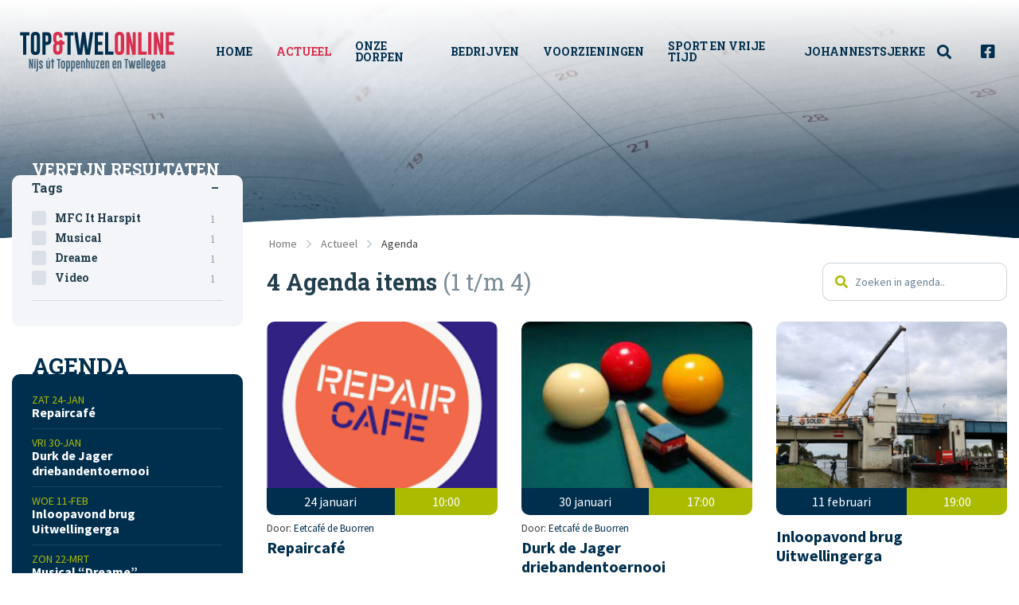

--- FILE ---
content_type: text/html; charset=UTF-8
request_url: https://www.topentwelonline.nl/actueel/agenda/2159/popkoor-blinder-uit-easterlittens-samen-met-herre-en-anne-van-related-stuff-in-de-hermes-tsjerke
body_size: 8273
content:
<!doctype html>
<html class="no-js " lang="nl">
<head>
	
 	<meta charset="utf-8">
    <meta http-equiv="x-ua-compatible" content="ie=edge">
	<meta name="viewport" content="width=device-width, initial-scale=1, maximum-scale=1, user-scalable=no"/>
    <link rel="shortcut icon" href="/themes/topentwell/images/favicon.png" type="image/x-icon" />
    <link rel="apple-touch-icon-precomposed" type="image/png" href="/themes/topentwell/images/apple-touch-icon.png" sizes="120x120">

		<title>Agenda en activiteiten Oppenhuizen en Uitwellingerga | Top &amp; Twel</title>
    <meta name="description" content="Lees hier het laatste nieuws en actualiteiten uit de regio op Top &amp; Twel online: de website van Oppenhuizen en Uitwellingerga." />
    <meta property="og:title" content="Agenda en activiteiten" />
    <meta property="og:type" content="Website" />
    <meta property="og:description" content="Oppenhuizen en Uitwellingerga | Top &amp; Twel" />
    <meta property="og:url" content="https://www.topentwelonline.nl/actueel/agenda" />
    <meta property="og:image" content="https://www.topentwelonline.nl/previews/2020/11/3/media_940_551888_w900_h473.jpg" />
    <meta name="robots" content="index,follow" />
    
    <script type="text/javascript">
        //<!--
        
			  var _gaq = _gaq || [];
			  _gaq.push(['_require', 'inpage_linkid', '//www.google-analytics.com/plugins/ga/inpage_linkid.js']);
			  _gaq.push(['_setAccount', 'G-W7JW3LECNE'],['_setAllowLinker', true],['_trackPageview'],['_trackPageLoadTime']);
			  (function() {
				var ga = document.createElement('script'); ga.type = 'text/javascript'; ga.async = true;
				ga.src = ('https:' == document.location.protocol ? 'https://' : 'http://') + 'stats.g.doubleclick.net/dc.js';
				var s = document.getElementsByTagName('script')[0]; s.parentNode.insertBefore(ga, s);
			  })();
			        //-->
    </script>
		
	<!-- Global Site Tag (gtag.js) - Google Analyticss -->
	<script async src="https://www.googletagmanager.com/gtag/js?id=UA-6925440-1"></script>
	<script>
	  window.dataLayer = window.dataLayer || [];
	  function gtag(){dataLayer.push(arguments);}
	  gtag('js', new Date());
	  gtag('config', 'UA-6925440-1', { 'anonymize_ip': true });
	</script>
	
	<script src="/themes/topentwell/js/jquery.min.js"></script>
	
		<link rel="stylesheet" href="https://cdnjs.cloudflare.com/ajax/libs/foundation/6.6.3/css/foundation.min.css">
	<link rel="stylesheet" href="/themes/topentwell/css/topbar.css">
		
	<script data-ad-client="ca-pub-2878589575210496" async src="https://pagead2.googlesyndication.com/pagead/js/adsbygoogle.js"></script>	

<style>
	/* Background colours */
	.bg-primary {
		background-color: #ABBB00 !important;
	}
	.bg-primary-light {
		background-color: rgba(171,187,0,0.1) !important;
	}
	.bg-secondary {
		background-color: #A5A5A5 !important;
	}
	.bg-secondary-light {
		background-color: rgba(165,165,165,0.1) !important;
	}
	.bg-light {
		background-color: #F4F5F8 !important;
	}
	.bg-white {
		background-color: #ffffff !important;
	}
	.bg-white-light {
		background-color: rgba(255,255,255,0.1) !important;
	}
	.bg-dark {
		background-color: #002F4E !important;
	}
	.bg-dark-light {
		background-color: rgba(0,47,78,0.1) !important;
	}

	/* Text colours*/
	.c-primary {
		color: #ABBB00 !important;
	}
	.c-primary-light {
		color: rgba(171,187,0,0.1) !important;
	}
	.c-secondary {
		color: #A5A5A5 !important;
	}
	.c-secondary-light {
		color: rgba(165,165,165,0.1) !important;
	}
	.c-light {
		color: #F4F5F8 !important;
	}
	.c-white {
		color: #ffffff !important;
	}
	.c-dark {
		color: #002F4E !important;
	}

	/* HR colours*/
	.hr-narrow {
		border-color:#ABBB00;
	}
	.hr-primary {
		border-color:#ABBB00;
	}
	.hr-secondary {
		border-color:#A5A5A5;
	}

	/* Button colours */
	.button {
		background-color: #ABBB00;
	}
	.button:hover {
		background-color: rgb(171,187,0);
		box-shadow: 0 0 10px rgba(171,187,0,0.5)
	}
	.button.primary {
		background-color: #ABBB00;
	}
	.button.primary:hover {
		background-color: rgb(171,187,0);
		box-shadow: 0 0 10px rgba(171,187,0,0.5)
	}
	.button.primary-light {
		background-color: rgba(171,187,0,0.1);
		color: #ABBB00 !important;
	}
	.button.primary-light:hover {
		background-color: rgb(171,187,0);
		color: #ffffff !important;
	}
	.button.secondary {
		background-color: #A5A5A5;
	}
	.button.secondary:hover {
		background-color: rgb(216,47,78);
		box-shadow: 0 0 10px rgba(216,47,78,0.5)
	}
	.button.secondary-light {
		background-color: rgba(165,165,165,0.1);
		color: #A5A5A5 !important;
	}
	.button.secondary-light:hover {
		background-color: rgb(165,165,165);
		color: #ffffff !important;
		box-shadow: 0 0 10px rgba(165,165,165,0.5)
	}
	.button.light {
		background-color: #F4F5F8;
		color: #ABBB00 !important;
	}
	.button.light:hover {
		background-color: rgba(244,245,248,0.8);
		color: #ABBB00 !important;
	}
	.button.white {
		background-color: #ffffff;
		color: #ABBB00 !important;
	}
	.button.white:hover {
		background-color: rgba(255,255,255,0.8);
		color: #ABBB00 !important;
	}
	.button.dark {
		background-color: #002F4E;
	}
	.button.dark:hover {
		background-color: rgb(0,47,78);
		box-shadow: 0 0 10px rgba(0,47,78,0.5)
	}
	.button.hollow {
		border-width: 2px !important;
		border-color: rgba(0,47,78,0.1) !important;
		color: #ABBB00;
		box-shadow: none;
	}
	.button.hollow:hover {
		border-color: rgb(171,187,0) !important;
		color: #ABBB00;
		box-shadow: none;
	}
	.button.hollow i {
		color: #ABBB00;
	}
	.button.text {
		color: #ABBB00;
	}

</style>
</head>
<body  id="page-117535" class="page page-front-no page-type-cms page-secured-no page-tpl-vervolgpagina page-language-nl page-region-nl user-no">
	<!-- Load Facebook SDK for JavaScript -->
  	<div id="fb-root"></div>
  	<script async defer src="https://connect.facebook.net/en_US/sdk.js#xfbml=1&version=v3.2"></script>

					
		<!-- Top Bar -->
		<div id="topbar" class="topbar no-cover">

			<div class="topbar-extra ">
				
			</div>

<div id="stickybar" data-sticky-container>
	<div class="sticky" data-sticky data-options="marginTop:0;" data-top-anchor="stickybar:top" data-sticky-on="small">

		<div class="grid-container menu-container">
				<div class="menu-wrap">
										<a class="logo" href="/" title="Top en Twel"></a>
					
					
					<ul class="topnav dropdown menu align-center" data-dropdown-menu>
						<li class="menu-item "><a href="/">Home</a></li>
																			
							<li class="menu-item menu-117536 item-breadcrumb  ">
								<a href="/actueel">Actueel</a>
																	<ul class="">
																									<li>
									<a  href="/actueel/agenda" class="active">Agenda</a>
																	</li>
																						<li>
									<a  href="/actueel/prikbord" >Prikbord</a>
																			
											<ul>
																				<li><a href="/actueel/prikbord/oproep-of-advertentie-plaatsen" class="">Oproep of advertentie plaatsen</a></li>
								
											</ul>
							
																	</li>
							
									</ul>
															</li>
																			
							<li class="menu-item menu-117468   ">
								<a href="/onze-dorpen">Onze Dorpen</a>
																	<ul class="">
																									<li>
									<a  href="/onze-dorpen/watersport-en-recreatie" >Watersport en Recreatie</a>
																	</li>
																						<li>
									<a  href="/onze-dorpen/varen-fietsen-wandelen" >Varen, Fietsen, Wandelen</a>
																			
											<ul>
																				<li><a href="/onze-dorpen/varen-fietsen-wandelen/aanmelden-gemeentelijk-ligplaats-via-doarpsbelang" class="">Aanmelden gemeentelijk ligplaats (via Doarpsbelang)</a></li>
								
											</ul>
							
																	</li>
																						<li>
									<a  href="/onze-dorpen/bezienswaardigheden" >Bezienswaardigheden</a>
																	</li>
																						<li>
									<a  href="/onze-dorpen/top-en-twel-in-t-kort" >Top en Twel in 't kort</a>
																			
											<ul>
																				<li><a href="/onze-dorpen/top-en-twel-in-t-kort/de-geschiedenis" class="">De geschiedenis</a></li>
																<li><a href="/onze-dorpen/top-en-twel-in-t-kort/de-streek-fan-toppenhuzen-en-twellegea-bylans" class="">De streek fan Toppenhuzen en Twellegea bylâns</a></li>
																<li><a href="/onze-dorpen/top-en-twel-in-t-kort/verklaring-straatnamen" class="">Verklaring straatnamen</a></li>
																<li><a href="/onze-dorpen/top-en-twel-in-t-kort/folksliet-top-en-twel" class="">Folksliet Top en Twel</a></li>
								
											</ul>
							
																	</li>
																						<li>
									<a  href="/onze-dorpen/evenementen" >Evenementen</a>
																			
											<ul>
																				<li><a href="/onze-dorpen/evenementen/zou-inschrijfformulier" class="">ZOU inschrijfformulier</a></li>
								
											</ul>
							
																	</li>
							
									</ul>
															</li>
																			
							<li class="menu-item menu-117471   ">
								<a href="/bedrijven">Bedrijven</a>
															</li>
																			
							<li class="menu-item menu-117567   ">
								<a href="/voorzieningen">Voorzieningen</a>
															</li>
																			
							<li class="menu-item menu-117469   ">
								<a href="/sport-en-vrije-tijd">Sport en vrije tijd</a>
															</li>
																			
							<li class="menu-item menu-117586   ">
								<a href="https://www.topentwelonline.nl/voorzieningen/357/protestantse-gemeente-oppenhuizen-uitwellingerga">Johannestsjerke</a>
															</li>
											</ul>
					
					<ul class="topnav dropdown menu actions align-right" data-dropdown-menu>

						<li>
							<a data-toggle="zoeken" class="search-button"><i class="fas fa-search"></i></a>
							<div class="dropdown-pane searchbox" id="zoeken" data-dropdown data-auto-focus="true" data-position="bottom" data-alignment="right" data-close-on-click="true">
								<form class="topnav-search" id="searchbar_top" method="get" action="/zoeken">
									<div class="grid-x ">
										<div class="cell auto ">
											<div class="input-group search-input-group first ">
												<i class="fas fa-search c-primary"></i>
												<input name="query" id="search_query" class="input-group-field " type="text" placeholder="Zoeken in nieuws, agenda, prikbord, bedrijven en voorzieningen.. " value="">
											</div>
										</div>
										<div class="cell small-2 medium-2 large-2">
											<button type="submit" class="expanded primary button search-button with-radius-right"><span>Zoek</span></button>
										</div>
									</div>
								</form>
							</div>
						</li>
						<li><a href="https://www.facebook.com/Topentwelonline-281008995288273/" target="_blank"><i class="fab fa-facebook-square"></i></a></li>
																																					
						<li><a href="javascript:void(0)" class="touchnav-button" data-toggle="touch-navigation">Menu<i class="far fa-bars"></i><i class="far fa-times"></i></a></li>
					</ul>
					
					
										<div class="dropdown-pane mega-dropdown" id="touch-navigation" data-dropdown  data-close-on-click="true">

						<div class="grid-container full is-relative">
							<div class="grid-x align-center">

								<div class="cell medium-12">
									
									<ul class="vertical menu accordion-menu" data-accordion-menu data-submenu-toggle="true" data-multi-open="false">
										<li class="menu-item "><a href="/">Home</a></li>
																																<li class="menu-item menu-117536 active-state  ">
											<a href="/actueel">Actueel </a>
																									<ul class="menu vertical nested is-active">
																																												<li class="active-state"><a href="/actueel/agenda" title="Agenda">Agenda</a>

																
															</li>
																																																											<li class=""><a href="/actueel/prikbord" title="Prikbord">Prikbord</a>

																
															</li>
																																										</ul>
																							</li>
																																										<li class="menu-item menu-117468   ">
											<a href="/onze-dorpen">Onze Dorpen </a>
																									<ul class="menu vertical nested ">
																																												<li class=""><a href="/onze-dorpen/watersport-en-recreatie" title="Watersport en Recreatie">Watersport en Recreatie</a>

																
															</li>
																																																											<li class=""><a href="/onze-dorpen/varen-fietsen-wandelen" title="Varen, Fietsen, Wandelen">Varen, Fietsen, Wandelen</a>

																
															</li>
																																																											<li class=""><a href="/onze-dorpen/bezienswaardigheden" title="Bezienswaardigheden">Bezienswaardigheden</a>

																
															</li>
																																																											<li class=""><a href="/onze-dorpen/top-en-twel-in-t-kort" title="Top en Twel in &#039;t kort">Top en Twel in 't kort</a>

																
															</li>
																																																																																								<li class=""><a href="/onze-dorpen/evenementen" title="Evenementen">Evenementen</a>

																
															</li>
																																										</ul>
																							</li>
																																										<li class="menu-item menu-117471   ">
											<a href="/bedrijven">Bedrijven </a>
																							</li>
																																										<li class="menu-item menu-117567   ">
											<a href="/voorzieningen">Voorzieningen </a>
																							</li>
																																										<li class="menu-item menu-117469   ">
											<a href="/sport-en-vrije-tijd">Sport en vrije tijd </a>
																							</li>
																																										<li class="menu-item menu-117586   ">
											<a href="https://www.topentwelonline.nl/voorzieningen/357/protestantse-gemeente-oppenhuizen-uitwellingerga">Johannestsjerke </a>
																							</li>
																																																																																																																																																																																																					</ul>
									
																	</div>

							</div>
						</div>

					</div>

				</div>
			</div>
		</div>
	
	</div>
	</div>

	</div>
		<!-- // Top Bar -->
    
			
			
		
		<!-- Cover - Full (Single) -->
				<header id="cover910297"  class="swiper-container cover-slider cover1 no-topbar " >

			<div class="swiper-wrapper cover-slides single cover-height-small with-caption-center-left">

																					<div class="swiper-slide cover-slide bg-dark " data-swiper-autoplay="8000">
															<div class="bg-cover-image bg-size-cover bg-width-100 opacity-80 bg-position-center bg-crop-ce swiper-lazy" data-background="/previews/2020/11/3/media_940_551888_w1600_crop.jpg"></div>
													</div>
															
								<div class="cover-shade"></div>

			</div>
			
			<div class="shape-line"></div>
			<svg id="section-shape" class="section-shape-bottom" xmlns="http://www.w3.org/2000/svg" version="1.1" width="100%" height="40" viewBox="0 0 100 100" preserveAspectRatio="none">
				<path d="M0 100 C40 0 60 0 100 100 Z"></path>
			</svg>
				</header>
				<!-- // -->
		


	    
	
		
	<section id="page-content" class="section-wrapper bg-white section-up-small is-relative with-cover">
		

		<div class="grid-container this-is-up">
			<div class="content-breadcrumbs-wrapper">
			<div class="grid-x  align-middle">
				<div class="cell medium-12 large-3" >

				</div>
				<div class="cell large-9">
					<div class="content-breadcrumbs">		<nav aria-label="You are here:" role="navigation">
			<ul class="breadcrumbs">
																			<li><a href="/">Home</a></li>
																				<li><a href="/actueel">Actueel</a></li>
																				<li class="current"><a href="/actueel/agenda">Agenda</a></li>
																</ul>
		</nav>	
	</div>
				</div>
			</div>
			</div>
			<div class="grid-x grid-margin-x align-justify">

				
									<div class="cell medium-12 large-9 large-order-2">
						<div id="content" class="">

							

            
    
    
                
					<div class="main-content" id="results">

								
                                <div class="objects-overview">
                                    <div class="grid-x align-middle">
                                        <div class="cell large-9">
                                            <h3 class="textblock-title title-medium" id="objects-title">4 Agenda items <small>(1 t/m 4)</small> </h3>
                                        </div>
                                        <div class="cell large-auto">
											<a class="primary button mobile-filters-button" data-fancybox data-src="#filters">Verfijn resultaten <i class="far fa-filter"></i></a>
                                            <form class="objects-overview-search" id="searchbar" method="get" action="/actueel/agenda/2159/popkoor-blinder-uit-easterlittens-samen-met-herre-en-anne-van-related-stuff-in-de-hermes-tsjerke">
                                                <div class="input-group search-input-group ">
                                                    <i class="fas fa-search c-primary"></i>
                                                    <input name="query" id="search_query" class="input-group-field " type="text" placeholder="Zoeken in agenda.." value="">
                                                </div>
                                                                                            </form>
                                        </div>
                                                                            </div>
                                    <div class="filters-info-wrapper">
                                        <span class="filters-tags" id="filtertags">
                                            	                                        	                                        	                                        	                                        	                                        
												
                                                                                                                                                                                                                                                                                                                                                                                                                                                                	                                        	                                                                                </span>

                                    </div>
                                    <div class="clearer"></div>
                                    <div id="agenda-container" data-pages="{'total':4,'firstItem':1,'lastItem':4}">
                                        

                                            <div id="agenda" class="grid-x grid-margin-x grid-margin-y small-up-2 medium-up-3  padding-top- padding-bottom-small">

                                                                                                    
                                                    <div class="cell object event" onclick="_gaq.push(['_trackPageview', '/actueel/agenda/4241/repaircafe']);">
														<div class="object-top">
										
															<a class="object-image" href="/actueel/agenda/4241/repaircafe" rel="detail">
																																																	<img class="lazy" src="/themes/topentwell/images/no-object-image.gif" data-src="/previews/2023/11/28/asset_940_5396_w600_h432_crop.png" />
																															</a>
															<div class="object-timestamps">
																<span class="object-timestamps-date bg-dark">24 januari</span>
																<span class="object-timestamps-time bg-primary">10:00</span>
															</div>
														
														</div>
														<div class="object-bottom">
															<div class="object-section">
																<div class="object-info">
																	<span class="object-company">Door: <a href="/bedrijven/23/eetcafe-de-buorren" rel="detail">Eetcafé de Buorren</a></span>																</div>
																																<a href="/actueel/agenda/4241/repaircafe" rel="detail">
																	<h1 class="object-title title-small">Repaircafé</h1>
																</a>



																															</div>
													
															<div class="object-footer">
																																<a href="/actueel/agenda/4241/repaircafe" class="object-footer-button tiny secondary button" rel="detail">Meer info</a>
															</div>
														</div>
													</div>

                                                                                                    
                                                    <div class="cell object event" onclick="_gaq.push(['_trackPageview', '/actueel/agenda/4277/durk-de-jager-driebandentoernooi']);">
														<div class="object-top">
										
															<a class="object-image" href="/actueel/agenda/4277/durk-de-jager-driebandentoernooi" rel="detail">
																																																	<img class="lazy" src="/themes/topentwell/images/no-object-image.gif" data-src="/previews/2023/11/28/asset_940_5395_w600_h432_crop.jpg" />
																															</a>
															<div class="object-timestamps">
																<span class="object-timestamps-date bg-dark">30 januari</span>
																<span class="object-timestamps-time bg-primary">17:00</span>
															</div>
														
														</div>
														<div class="object-bottom">
															<div class="object-section">
																<div class="object-info">
																	<span class="object-company">Door: <a href="/bedrijven/23/eetcafe-de-buorren" rel="detail">Eetcafé de Buorren</a></span>																</div>
																																<a href="/actueel/agenda/4277/durk-de-jager-driebandentoernooi" rel="detail">
																	<h1 class="object-title title-small">Durk de Jager driebandentoernooi</h1>
																</a>



																															</div>
													
															<div class="object-footer">
																																<a href="/actueel/agenda/4277/durk-de-jager-driebandentoernooi" class="object-footer-button tiny secondary button" rel="detail">Meer info</a>
															</div>
														</div>
													</div>

                                                                                                    
                                                    <div class="cell object event" onclick="_gaq.push(['_trackPageview', '/actueel/agenda/4385/inloopavond-brug-uitwellingerga']);">
														<div class="object-top">
										
															<a class="object-image" href="/actueel/agenda/4385/inloopavond-brug-uitwellingerga" rel="detail">
																																																	<img class="lazy" src="/themes/topentwell/images/no-object-image.gif" data-src="/previews/2025/9/4/asset_940_7871_w600_h432_crop.jpg" />
																															</a>
															<div class="object-timestamps">
																<span class="object-timestamps-date bg-dark">11 februari</span>
																<span class="object-timestamps-time bg-primary">19:00</span>
															</div>
														
														</div>
														<div class="object-bottom">
															<div class="object-section">
																<div class="object-info">
																																	</div>
																																<a href="/actueel/agenda/4385/inloopavond-brug-uitwellingerga" rel="detail">
																	<h1 class="object-title title-small">Inloopavond brug Uitwellingerga</h1>
																</a>



																															</div>
													
															<div class="object-footer">
																																<a href="/actueel/agenda/4385/inloopavond-brug-uitwellingerga" class="object-footer-button tiny secondary button" rel="detail">Meer info</a>
															</div>
														</div>
													</div>

                                                                                                    
                                                    <div class="cell object event" onclick="_gaq.push(['_trackPageview', '/actueel/agenda/4383/musical-ldreamer']);">
														<div class="object-top">
										
															<a class="object-image" href="/actueel/agenda/4383/musical-ldreamer" rel="detail">
																																																	<img class="lazy" src="/themes/topentwell/images/no-object-image.gif" data-src="/previews/2026/1/10/asset_940_8362_w600_h432_crop.jpg" />
																															</a>
															<div class="object-timestamps">
																<span class="object-timestamps-date bg-dark">22 maart</span>
																<span class="object-timestamps-time bg-primary">14:00</span>
															</div>
														
														</div>
														<div class="object-bottom">
															<div class="object-section">
																<div class="object-info">
																	<span class="object-company">Door: <a href="/bedrijven/131/mfc-it-harspit" rel="detail">MFC It Harspit</a></span>																</div>
																																<a href="/actueel/agenda/4383/musical-ldreamer" rel="detail">
																	<h1 class="object-title title-small">Musical  “Dreame”. </h1>
																</a>



																															</div>
													
															<div class="object-footer">
																																<a href="/actueel/agenda/4383/musical-ldreamer" class="object-footer-button tiny secondary button" rel="detail">Meer info</a>
															</div>
														</div>
													</div>

                                                                                            </div>

                                                                                                                                                                    </div>
                                </div>

                            </div>

                   







			<article class="textblock  ">


												
								


									<div class="clearer h20"></div>
					<hr>
<P>advertentie </p>
<ins class="adsbygoogle"
   style="display:inline-block;min-width:400px;max-width:970px;width:100%;height:90px"
     data-ad-client="ca-pub-2878589575210496"
     data-ad-slot="6056934781"></ins>
<script>
(adsbygoogle = window.adsbygoogle || []).push({});
</script>
<hr>
				
				
				
				
				
													
				
				
				
				
				<div class="clearer"></div>
			</article>

			
						</div>
					</div>

											
												<div class="cell medium-12 large-3 large-order-1" >
							<div id="sidebar" class="sidebar with-filters  ">
								<div class="grid-x grid-margin-x grid-margin- small-up-1 medium-up-2 large-up-1">
									
                                <div id="filters" class="cell filterbox  bg-light" >
                                    <h5 class="">Verfijn resultaten</h5>
                                    <ul id="side-filters-agenda" class="accordion" data-accordion data-slide-speed="0" data-multi-expand="true" data-allow-all-closed="true">
                                                                                                                                    <li class="accordion-item filterbox-wrap show-for-small-only is-active" data-accordion-item>
                                                    <a href="#" class="accordion-title filterbox-title">Doorlinken</a>
                                                    <div class="accordion-content filterbox-content" data-tab-content>
                                                        <!-- Filterbox -->
                                                        <div class="filterbox-item">
                                                            <ul class="filterbox-list">
                                                                                                                                                                                                                                                    </ul>
                                                        </div>
                                                    </div>
                                                </li>
                                                                                                                                                                                <li class="accordion-item filterbox-wrap show-for-small-only is-active" data-accordion-item>
                                                    <a href="#" class="accordion-title filterbox-title">Tonen op hoofd pagina </a>
                                                    <div class="accordion-content filterbox-content" data-tab-content>
                                                        <!-- Filterbox -->
                                                        <div class="filterbox-item">
                                                            <ul class="filterbox-list">
                                                                                                                                                                                                <li>
                                                                        <input class="magic-checkbox" type="checkbox" name="filters[attribute][and][]" id="p-news_show_home-79" value="79" data-label="Ja" checked="checked" filter-option>
                                                                        <label for="p-news_show_home-79"></label>
                                                                        <label class="text" for="p-news_show_home-79">Ja <span>4</span></label>
                                                                    </li>
                                                                                                                                    <li style="opacity: 0.3">
                                                                        <input class="magic-checkbox" type="checkbox" name="filters[attribute][and][]" id="p-news_show_home-80" value="80" data-label="Nee" disabled filter-option>
                                                                        <label for="p-news_show_home-80"></label>
                                                                        <label class="text" for="p-news_show_home-80">Nee <span>0</span></label>
                                                                    </li>
                                                                                                                                                                                        </ul>
                                                        </div>
                                                    </div>
                                                </li>
                                                                                                                                                                        
                                                                                                                                                                                                                                                                                                            <li class="accordion-item filterbox-wrap  is-active" data-accordion-item>
                                                    <a href="#" class="accordion-title filterbox-title">Tags</a>
                                                    <div class="accordion-content filterbox-content" data-tab-content>
                                                        <!-- Filterbox -->
                                                        <div class="filterbox-item">
                                                            <ul class="filterbox-list">
                                                                                                                                                                                                <li>
                                                                        <input class="magic-checkbox" type="checkbox" name="filters[tags][]" id="p-tags-714" value="714" data-label="MFC It Harspit" filter-option>
                                                                        <label for="p-tags-714"></label>
                                                                        <label class="text" for="p-tags-714">MFC It Harspit <span>1</span></label>
                                                                    </li>
                                                                                                                                    <li>
                                                                        <input class="magic-checkbox" type="checkbox" name="filters[tags][]" id="p-tags-1259" value="1259" data-label="Musical" filter-option>
                                                                        <label for="p-tags-1259"></label>
                                                                        <label class="text" for="p-tags-1259">Musical <span>1</span></label>
                                                                    </li>
                                                                                                                                    <li>
                                                                        <input class="magic-checkbox" type="checkbox" name="filters[tags][]" id="p-tags-1260" value="1260" data-label="Dreame" filter-option>
                                                                        <label for="p-tags-1260"></label>
                                                                        <label class="text" for="p-tags-1260">Dreame <span>1</span></label>
                                                                    </li>
                                                                                                                                    <li>
                                                                        <input class="magic-checkbox" type="checkbox" name="filters[tags][]" id="p-tags-1261" value="1261" data-label="Video" filter-option>
                                                                        <label for="p-tags-1261"></label>
                                                                        <label class="text" for="p-tags-1261">Video <span>1</span></label>
                                                                    </li>
                                                                                                                                                                                        </ul>
                                                        </div>
                                                    </div>
                                                </li>
                                                                                    
                                                                            </ul>
																	<div class="show-results-button"><button class="button" onclick="$.fancybox.close();">Toon resultaten</button></div>
                                </div>
	
							
															

																<div class="cell agendabox bg-dark is-first" >
							<h3 class="agendabox-title ">Agenda </h3>
							<ul>
																					<li>
								<a href="/actueel/agenda/4241/repaircafe" class="agendabox-item">
								<span class="agendabox-item-date">zat 24-jan </span>
								<span class="agendabox-item-title">Repaircafé</span>
								</a>
							</li>
																					<li>
								<a href="/actueel/agenda/4277/durk-de-jager-driebandentoernooi" class="agendabox-item">
								<span class="agendabox-item-date">vri 30-jan </span>
								<span class="agendabox-item-title">Durk de Jager driebandentoernooi</span>
								</a>
							</li>
																					<li>
								<a href="/actueel/agenda/4385/inloopavond-brug-uitwellingerga" class="agendabox-item">
								<span class="agendabox-item-date">woe 11-feb </span>
								<span class="agendabox-item-title">Inloopavond brug Uitwellingerga</span>
								</a>
							</li>
																					<li>
								<a href="/actueel/agenda/4383/musical-ldreamer" class="agendabox-item">
								<span class="agendabox-item-date">zon 22-mrt </span>
								<span class="agendabox-item-title">Musical  “Dreame”. </span>
								</a>
							</li>
														
							</ul>
														
						</div>
					
							
												<a href="https://topentwell.live.addsite.nl/over-deze-site/redactie" target="_blank" class="cell imagebox height-tiny no-image">														<span class="imagebox-badge not-top bg-primary">
																<span class="imagebox-badge-title">Meld een nieuwsbericht</span>															</span>
														<span class="imagebox-overlay bg-white"></span>

														<span class="imagebox-image bg-white" ></span>
							
							<div class="imagebox-description top">
								<div class="imagebox-title-wrap ">
									<h3 class="imagebox-title c-dark">Tip voor de redactie</h3>
																	</div>
																<span class="imagebox-arrow"><i class="fas fa-arrow-right c-dark"></i></span>
															</div>
						</a>						<div class="clearer"></div>
							
				<div class="cell sidebar-section">
					<h3 class="sidebar-section-title">Reclame</h3>

					
													
					<a href="/bedrijven/177/hart-van-friesland" class="sidebar-banner">						<img src="/previews/2024/6/3/media_940_555332_w60_crop.jpg" data-src="/previews/2024/6/3/media_940_555332_w580_crop.jpg" class="lazy" title="" alt=""/>
					</a>
											
					
				</div>
							
												<a href="/actueel/prikbord" class="cell imagebox height-medium ">														<span class="imagebox-overlay bg-"></span>

														<span class="imagebox-image bg-" style="background-image: url('/previews/2020/9/30/media_940_551834_w900_h600_crop.jpg');"></span>
							
							<div class="imagebox-description bottom">
								<div class="imagebox-title-wrap ">
									<h3 class="imagebox-title c-white">Prikbord</h3>
									<p class="c-white">Bekijk deze rubriek</p>								</div>
																<span class="imagebox-arrow"><i class="fas fa-arrow-right c-white"></i></span>
								<div class="image-shade-bottom"></div>							</div>
						</a>						<div class="clearer"></div>
					<div class="cell small-12 medium-6 large-3 swiper-slide pricingbox  bg-white no-image">
												
							<div class="pricingbox-section  bg-white ">
																								<div class="pricingbox-title-wrap">
									<h4 class="pricingbox-title title-default"></h4>
								</div>
																																<div class="pricingbox-lead">
									<p>advertentie</p>
<p style="text-align:left;">
<script async src="https://pagead2.googlesyndication.com/pagead/js/adsbygoogle.js"></script>
<!-- smal-hoog -->
<ins class="adsbygoogle"
     style="display:block"
     data-ad-client="ca-pub-2878589575210496"
     data-ad-slot="8845677828"
     data-ad-format="auto"
     data-full-width-responsive="true"></ins>
<script>
     (adsbygoogle = window.adsbygoogle || []).push({});
</script>
</p>


								</div>
																								
							
							</div>
							
							<div class="pricingbox-footer">
																						</div>
							
				
					</div>
								</div>

							</div>
						</div>
																		</div>

		</div>
	</section>
	
	

	
	
		<!-- FOOTER -->
		<footer id="footer-910486" class="footer-wrapper section-wrapper bg-white padding-top-small padding-bottom-small">
							<div class="lazy bg-section-image bg-light     opacity-none" ></div>
						<div class="grid-container is-relative ">
				<div class="grid-x grid-margin-x align-justify">
									


					
								<div class="cell small-12 medium-6 large-3 order-1">
										<div class="footer-content">
																																	<p><img alt="" src="/themes/topentwell/images/logo-topentwell.svg" style="width:100%" /></p>


																																</div>
										
								</div>
				 
								
									
									


					
								<div class="cell small-6 medium-6 large-3 order-2">
										<div class="footer-content">
																																	

																						<div class="footer-list">
												<ul class="no-bullet">
																										<li><a href="/over-deze-site" class="subnavlink">Over deze site</a></li>
																										<li><a href="/over-deze-site/redactie" class="subnavlink">Redactie</a></li>
																										<li><a href="/over-deze-site/historie" class="subnavlink">Historie</a></li>
																									</ul>
											</div>
																																</div>
										
								</div>
				 
								
									
									


					
								<div class="cell small-6 medium-6 large-3 order-3">
										<div class="footer-content">
																																	

																						<div class="footer-list">
												<ul class="no-bullet">
																										<li><a href="/over-deze-site/sitemap" class="subnavlink">Sitemap</a></li>
																										<li><a href="/over-deze-site/disclaimer" class="subnavlink">Disclaimer</a></li>
																										<li><a href="/over-deze-site/privacystatement" class="subnavlink">Privacystatement</a></li>
																									</ul>
											</div>
																																</div>
										
								</div>
				 
								
									
									

					<div class="cell medium-6 large-3 order-4">
						
						<div class="footer-content">
							
							<h4 class="footer-title">
								Social Media
							</h4>
							

							
																								
							<div class="social-list">
																<a href="https://twitter.com/topentwelonline" target="_blank" class="twitter">
									<i class="fab fa-twitter"></i>
								</a>
																								<a href="https://www.facebook.com/Topentwelonline-281008995288273" target="_blank" class="facebook">
									<i class="fab fa-facebook-f"></i>
								</a>
																
																<a href="https://instagram.com/topentwelonline.nl" target="_blank" class="instagram">
									<i class="fab fa-instagram"></i>
								</a>
								
																							</div>
							
												
					</div>
				</div>
								</div>
			</div>
			<div class="copyright-wrapper">
				<div class="grid-container is-relative is-relative">
					<div class="grid-x grid-margin-x">
			
						<div class="copyright-content">
							
							<span class="copyright-text">&copy; 2006 - 2026 ©topentwelonline.nl</span>
	
							<ul class="menu">
																	<li><a href="/over-deze-site/disclaimer" class="subnavlink">Disclaimer</a></li>
															</ul>
							
														
						</div>

					</div>
				</div>
			</div>
		</footer>
		<!-- // -->


    

	<!-- Swiper Carousel -->
	<link rel="stylesheet" href="/themes/topentwell/assets/swiper/css/swiper.min.css"/>

	<!-- FancyBox -->
	<link rel="stylesheet" href="/themes/topentwell/assets/fancybox/jquery.fancybox.css">

	<!-- Template -->
	<link rel="stylesheet" href="/themes/topentwell/css/basics.css" />
	<link rel="stylesheet" href="/themes/topentwell/css/covers.css" />
	<link rel="stylesheet" href="/themes/topentwell/css/sections.css" />
	<link rel="stylesheet" href="/themes/topentwell/css/categories.css" />
	<link rel="stylesheet" href="/themes/topentwell/css/objects.css?v=2" />
	<link rel="stylesheet" href="/themes/topentwell/css/members.css" />
	<link rel="stylesheet" href="/themes/topentwell/css/filters.css" />
	<link rel="stylesheet" href="/themes/topentwell/css/usp.css" />
	<link rel="stylesheet" href="/themes/topentwell/css/pricing.css" />
	<link rel="stylesheet" href="/themes/topentwell/css/testimonials.css" />
	<link rel="stylesheet" href="/themes/topentwell/css/postblocks.css" />
	<link rel="stylesheet" href="/themes/topentwell/css/textblocks.css" />
	<link rel="stylesheet" href="/themes/topentwell/css/sidebar.css" />
	<link rel="stylesheet" href="/themes/topentwell/css/footer.css" />

	<!-- WebFonts -->
	<link href="https://fonts.googleapis.com/css2?family=Roboto+Slab:wght@400;700&family=Source+Sans+Pro:ital,wght@0,400;0,600;0,700;1,400;1,700&display=swap" rel="stylesheet">
	<link rel="stylesheet" href="/themes/topentwell/fonts/fontawesome/css/all.min.css">

	<!-- SCRIPTS -->
		<script src="https://cdnjs.cloudflare.com/ajax/libs/foundation/6.6.3/js/foundation.min.js"></script>
	
	<script>
		$(document).foundation();
	</script>
	

	<!-- Swiper Carousel -->
	<script src="/themes/topentwell/assets/swiper/js/swiper.min.js"></script>

	<!-- FancyBox -->
	<script src="/themes/topentwell/assets/fancybox/jquery.fancybox.js"></script>

	<!-- Parallax -->
	<script src="/themes/topentwell/assets/parallax/parallax-background.min.js"></script>

	<!-- Masonry -->
	<script src="https://unpkg.com/masonry-layout@4/dist/masonry.pkgd.min.js"></script>

	<!-- LazyLoad -->
	<script src="https://cdn.jsdelivr.net/npm/vanilla-lazyload@15.1.1/dist/lazyload.min.js"></script>

	<!-- Custom -->
	<script src="/themes/topentwell/js/modalhistory.js"></script>
	<script src="/themes/topentwell/js/livechange.js"></script>
	<script src="/themes/topentwell/js/app.js"></script>

	
	<script>
		var lazyLoadInstance = new LazyLoad({
			elements_selector: ".lazy"
		});
		$('img').on(
			"load",
			function (event) {
				var $swiper = $(this).closest(".swiper-container");
				if ($swiper.length > 0) {
					if ($swiper[0].swiper) {
						$swiper[0].swiper.updateAutoHeight();
					}
				}
			}
		);

		setTimeout(function(){
			$('.swiper-slide img.lazy').each(function(){
				if (this.hasAttribute('data-src')) {
					this.src = this.getAttribute('data-src');
					this.classList.remove('lazy');
					// this.setAttribute('data-ll-status', 'loaded');
					this.removeAttribute('data-src');
					this.removeAttribute('loading');
				}
			});
		});

		$(document).ready(function() {
			$('A[rel="external"]').click(function(e){
				e.preventDefault(); // this will prevent the browser to redirect to the href
				// if js is disabled nothing should change and the link will work normally
				var url = $(this).attr('href');
				var windowName = $(this).attr('id');
				window.open(url, windowName, "height=660,width=970");
			});

			setTimeout(function() {
				$('.swiper-container').each(function() {
					if (this.swiper) {
						this.swiper.checkOverflow();
						this.swiper.updateProgress();
						this.swiper.navigation.update();
					}
				});
			}, 100);


		});

	</script>

	
	

<script>
{
	function checkInputFilled(input) {
		if (input.value && !input.classList.contains('filled')) {
			input.classList.add('filled');
		}
		else if (!input.value && input.classList.contains('filled')) {
			input.classList.remove('filled');
		}
	}

	let searchInput = document.getElementById('search_query');
	if (searchInput) {
		searchInput.addEventListener('keydown', event => checkInputFilled(event.target));
		checkInputFilled(searchInput);

		let clearIcon = document.querySelector('#search_query + .fa-times-circle');
		if (clearIcon) {
			clearIcon.addEventListener('click', event => {
				searchInput.value = '';
				checkInputFilled(searchInput);
			});
		}
	}
}
</script>


<script src="/themes/topentwell/js/filterkit.js"></script>

<script>
var engine = new FilterKit.Engine(
	new FilterKit.Api.AjaxHtml('#results', {
		onContentReady: function() {
            lazyLoadInstance.update();
		},
		method: 'post',
	}), {
		deepLink: false,
		//tracker: '#filtertags',
        //trackerTemplate: '<label class="filters-tag">#value#<button class="close-button" aria-label="Close alert" type="button" #close-attrs#><span>×</span></button></label>'
	}
);
engine.addFilterBox(new FilterKit.FilterBox(document.getElementById('filters'), {
	watchAjax: true,
	onContentReady: function() {
		$(this.element).foundation();
	}
}));
var searchbar = document.getElementById('searchbar');
if (searchbar) {
    engine.addFilterBox(new FilterKit.FilterBox(searchbar));
}
</script>


	<!-- // SCRIPTS --></body>
</html>
<!-- Generated in 0.379 seconds -->

--- FILE ---
content_type: text/html; charset=utf-8
request_url: https://www.google.com/recaptcha/api2/aframe
body_size: 264
content:
<!DOCTYPE HTML><html><head><meta http-equiv="content-type" content="text/html; charset=UTF-8"></head><body><script nonce="mtmblc4EhIynMLR7iCCMoA">/** Anti-fraud and anti-abuse applications only. See google.com/recaptcha */ try{var clients={'sodar':'https://pagead2.googlesyndication.com/pagead/sodar?'};window.addEventListener("message",function(a){try{if(a.source===window.parent){var b=JSON.parse(a.data);var c=clients[b['id']];if(c){var d=document.createElement('img');d.src=c+b['params']+'&rc='+(localStorage.getItem("rc::a")?sessionStorage.getItem("rc::b"):"");window.document.body.appendChild(d);sessionStorage.setItem("rc::e",parseInt(sessionStorage.getItem("rc::e")||0)+1);localStorage.setItem("rc::h",'1769062416218');}}}catch(b){}});window.parent.postMessage("_grecaptcha_ready", "*");}catch(b){}</script></body></html>

--- FILE ---
content_type: text/css
request_url: https://www.topentwelonline.nl/themes/topentwell/css/covers.css
body_size: 3198
content:
/*
---------------------------
COVERS
---------------------------
*/

.cover-sticky {
	position: -webkit-sticky !important; /* Safari */
	position: sticky !important;
	top: 0;
  }


.cover-placeholder {
	position: relative;
	width: 100%;
	padding: 150px 0 20px;
	min-height: 260px;
	z-index: 2;
}


.cover-placeholder-heading {
	padding-right: 20px;

}
.cover-placeholder .cover-placeholder-title {
	font-size: 32px;
	color: #D82F4E;
	margin-bottom: 0;
}
.cover-breadcrumbs {
	color: #fff;
}


.cover-slider {
	display: block;
	width: 100%;
	position: relative;
}
.shape-line {
	position: absolute;
	bottom: 0px;
	left: 0;
	width: 100%;
	height: 1px;
	opacity: 1;
	content:'';
	z-index: 1;
	background: rgb(255,255,255);
}
.cover-slider:after {
	position: absolute;
	top:0px;
	left: 0;
	width: 100%;
	height: 200px;
	opacity: 1;
	content:'';
	z-index: 1;
	background: rgb(255,255,255);
	background: linear-gradient(0deg, rgba(255,255,255,0) 0%, rgba(255,255,255,1) 100%);
}
@media (max-width: 1023px) {
	.cover-slider:after {
		position: absolute;
		top:0px;
		left: 0;
		width: 100%;
		height: 120px;
		opacity: 1;
		content:'';
		z-index: 1;
		background: rgb(255,255,255);
		background: linear-gradient(0deg, rgba(255,255,255,0) 0%, rgba(255,255,255,1) 100%);
	}
}
@media (max-width: 767px) {
	.cover-placeholder-heading {
		padding-left: 5px;
	}
	.cover-placeholder .cover-placeholder-title {
		font-size: 28px;
	}

	.cover-slider {
		padding-top: 0px;
	}
}

.cover-shade {
	position: absolute;
	bottom:0;
	left:0;
	width: 100%;
	height: 200px;
	background: -moz-linear-gradient(top, rgba(0, 47, 78,0) 0%, rgba(0, 47, 78,1) 100%);
	background: -webkit-linear-gradient(top, rgba(0, 47, 78,0) 0%,rgba(0, 47, 78,1) 100%);
	background: linear-gradient(to bottom, rgba(0, 47, 78,0) 0%,rgba(0, 47, 78,1) 100%);
	filter: progid:DXImageTransform.Microsoft.gradient( startColorstr='#00ffffff', endColorstr='#ffffff',GradientType=0 );

	opacity: 0.7;
	z-index: 1;

}

.cover-slide {
	position: relative;
	background-position: center center;
  	background-repeat: no-repeat;
	background-size: cover;
	overflow: hidden;
	color: rgb(0, 47, 78);
}
.cover-height-auto .cover-slide {
}
.cover-height-xsmall .cover-slide {
	min-height: 200px !important;
	height: 40vh !important;
	max-height: 200px !important;
}
.cover-height-small .cover-slide {
	min-height: 300px !important;
	height: 40vh !important;
	max-height: 300px !important;
}
.cover-height-medium .cover-slide {
	min-height: 500px !important;
	height: 60vh !important;
	max-height: 500px !important;
}
.cover-height-large .cover-slide {
	min-height: 500px !important;
	height: calc(80vh - 130px) !important;
	max-height: 700px !important;
}
.cover-height-full .cover-slide {
	min-height: 580px;
	height: 100vh !important;
	max-height: 100vh !important;
}
.cover1 .cover-height-full .cover-slide {
	min-height: 500px;
	height: calc(100vh - 130px) !important;
	max-height: 800px !important;
}
.cover1.no-topbar .cover-height-full .cover-slide {
	min-height: 500px;
	height: calc(100vh - 0px) !important;
	max-height: 800px !important;
}

.cover-height-adaptive .cover-slide {

}
	@media (max-width: 1460px) {
		.cover1 .cover-height-full .cover-slide {
			min-height: 500px;
			height: calc(100vh - 130px) !important;
			max-height: 700px !important;
		}

	}
	@media (max-width: 1023px) {
		.cover1 .cover-height-full .cover-slide {
			min-height: 660px;
			height: 96vh !important;
			max-height: 700px !important;
		}
		.cover1 .cover-height-full .cover-slide {
			min-height: 520px !important;
			height: 80vh !important;
			max-height: 520px !important;
		}
	}
	@media (max-width: 767px) {
		.cover-shade {
			position: absolute;
			bottom:0;
			left:0;
			width: 100%;
			height: 100px;
			background: -moz-linear-gradient(top, rgba(0, 47, 78,0) 0%, rgba(0, 47, 78,1) 100%);
			background: -webkit-linear-gradient(top, rgba(0, 47, 78,0) 0%,rgba(0, 47, 78,1) 100%);
			background: linear-gradient(to bottom, rgba(0, 47, 78,0) 0%,rgba(0, 47, 78,1) 100%);
			filter: progid:DXImageTransform.Microsoft.gradient( startColorstr='#00ffffff', endColorstr='#ffffff',GradientType=0 );

			opacity: 0.5;
			z-index: 1;

		}
		.cover-height-small .cover-slide {
			min-height: 180px !important;
			height: 40vh !important;
			max-height: 180px !important;
		}
		.cover-height-medium .cover-slide {
			min-height: 280px !important;
			height: 60vh !important;
			max-height: 280px !important;
		}
		.cover-height-large .cover-slide {
			min-height: 380px !important;
			height: 80vh !important;
			max-height: 380px !important;
		}
		.cover1 .cover-height-full .cover-slide {
			min-height: 380px;
			height: 96vh !important;
			max-height: 380px !important;
		}

	}
	@media (max-width: 440px) {
		.cover-height-small .cover-slide {
			min-height: 140px !important;
			height: 40vh !important;
			max-height: 140px !important;
		}
	}


/* Cover background image */
.bg-cover-image {
	position: absolute;
	top:0;
	right:0;
	width: 100%;
	height: 100%;
	background-position: 50% 50%;
	background-size: cover;
	background-repeat: no-repeat;
	z-index: 1;

}
.with-animation .bg-cover-image {
	transition: all 12s ease-in-out;
	transform-origin: center;
}

.bg-size-contain {
	background-size: contain;
}


/* Crop */
.bg-position-left.bg-crop-ne {
	background-position-x: left;
	background-position-y: top;
}
.bg-position-left.bg-crop-ce {
	background-position-x: left;
	background-position-y: center;
}
.bg-position-left.bg-crop-se {
	background-position-x: left;
	background-position-y: bottom;
}

.bg-position-right.bg-crop-ne {
	background-position-x: right;
	background-position-y: top;
}
.bg-position-right.bg-crop-ce {
	background-position-x: right;
	background-position-y: center;
}
.bg-position-right.bg-crop-se {
	background-position-x: right;
	background-position-y: bottom;
}

.bg-position-center.bg-crop-ne {
	background-position-x: center;
	background-position-y: top;
}
.bg-position-center.bg-crop-ce {
	background-position-x: center;
	background-position-y: center;
}
.bg-position-center.bg-crop-se {
	background-position-x: center;
	background-position-y: bottom;
}


/* Widths */
.bg-cover-image.bg-full,
.bg-cover-image.bg-width-100 {
	width: 100%;
}
.swiper-slide-active .bg-cover-image.bg-width-100 {
	transform: none;
}
.swiper-slide-active.with-animation .bg-cover-image.bg-width-100 {
	transform: scale(1.3);
}




.bg-cover-image.bg-width-75 {
	width: 75%;
}
.bg-cover-image.bg-width-66 {
	width: 66.66%;
}
.bg-cover-image.bg-width-60 {
	width: 60%;
}
.bg-cover-image.bg-width-50 {
	width: 50%;
}
.bg-cover-image.bg-width-40 {
	width: 40%;
}
.bg-cover-image.bg-width-33 {
	width: 33.333%;
}
.bg-cover-image.bg-width-25 {
	width: 25%;
}

	@media (max-width: 767px) {
		.bg-cover-image.bg-width-75,
		.bg-cover-image.bg-width-66,
		.bg-cover-image.bg-width-60,
		.bg-cover-image.bg-width-50,
		.bg-cover-image.bg-width-40,
		.bg-cover-image.bg-width-33,
		.bg-cover-image.bg-width-25 {
			width: 100%;
			opacity: 0.4 !important;
		}
	}

.bg-cover-shade {
	position: absolute;
	top:0;
	left:0;
	width: 100%;
	height: 100%;
/* 	background-position: 50% 50%; */
	background-position: 50% 50%;
	background-size: cover;
	background-repeat: no-repeat;
	z-index: 2;
}
.bg-cover-shade.width-50 {
	width: 50%;
}

.bg-cover-image.bg-position-topleft {
	background-position: top left;
}
.bg-cover-image.bg-position-left {
	background-position: left;
}
.bg-cover-image.bg-position-center {
	background-position: center;
}
.bg-cover-image.bg-position-bottom {
	background-position: bottom;
}
.bg-cover-image.bg-position-right {
	left: auto;
	right: 0;
	background-position: center;
}
.bg-cover-image.bg-position-topright {
	background-position: top right;
}

/* Cover background video */
.cover-video {
	position: absolute;
	top:0;
	left:0;
	bottom:0;
	right:0;
  	border-right: none;
  	border-left: none;
}
.cover-poster {
	display: none;
}
  .touch .cover-video {
    display: none;
  }

  .touch .cover-poster {
    display: block !important;
  }

  .cover-video-container {
    position: absolute;
    height: 100%;
    width: 100%;
    overflow: hidden;
    background: #000e29;
  }


  .cover-video-container .filter {
    z-index: 100;
    position: absolute;
    background: rgba(0, 0, 0, 0.4);
    width: 100%;
  }

  .cover-video-container video {
    position: absolute;
    z-index: 0;
    top:50%;
    left:50%;

    -ms-transform: translateX(-50%) translateY(-50%);
    -moz-transform: translateX(-50%) translateY(-50%);
    -webkit-transform: translateX(-50%) translateY(-50%);



    height: 100%;
    width: 177.77777778vh; /* 100 * 16 / 9 */
    min-width: 100%;
    min-height: 56.25vw;

  }


/* CAPTION */

.cover-caption {
	position: absolute;
	display: block;
	width: 100%;
	z-index: 999;
}


@media screen and (-ms-high-contrast: active), (-ms-high-contrast: none) {
	.cover-caption {
		top: 0; right: 0; bottom: 0; left: 0;
	}
	.cover-caption .grid-container, .cover-caption .grid-x {
		height: 100%;
	}
	.cover-caption .grid-x,
	.cover-caption .grid-x.align-justify {
		align-items: center !important;
	}
}
.cover-caption.is-absolute {
	position: absolute;
	display: block;
	width: 100%;
	z-index: 999;
}
.cover-caption.cover-relative {
	position: relative;
	display: block;
	width: 100%;
	z-index: 999;
}
.with-caption-top-right .cover-caption {
	top: 0 !important;
}
.with-caption-bottom-right .cover-caption {
	bottom: 0;
}

.cover-caption .grid-container {

}
.cover-heading {
	position: relative;
	padding: 20px 25px 20px 25px;
}
.text-center.cover-heading {
	margin: auto;
}
.align-center .cover-heading {
	margin: auto;
}
.cover-heading.boxed {
	margin: 20px 0;
	padding: 25px 25px 25px 25px;
}

.with-caption-top-left .cover-heading.boxed,
.with-caption-top-right .cover-heading.boxed {
	margin-top: 20px;
}
.with-caption-bottom-left .cover-heading,
.with-caption-bottom-right .cover-heading,
.with-caption-bottom-left .cover-heading.boxed,
.with-caption-bottom-right .cover-heading.boxed {
	margin-bottom: 40px;
}

.bg-cover-heading {
	position: absolute;
	top:0;
	left:0;
	right:0;
	bottom:0;
	border-radius: 10px;
	z-index: -1;
}


.modal .cover-heading {
	padding-left: 60px;
}

.cover-intro {
/* 	margin-left: -25px; */
	font-weight: 400;
	display: inline-block;
	margin-bottom: 15px;
	font-size: 22px;
	color: rgba(255, 255, 255, 0.6);
	/* background: rgba(0, 14, 41, 0.2); */
	padding: 7px 0px;
	border-radius: 100px;

}
.cover-intro.c-white {
	color: rgba(255, 255, 255, 0.6) !important
}

.cover-title {
	font-size: 38px;
	position: relative;
	min-height: 20px;
	margin-bottom: 0px;
}
.cover-title.with-words {
	min-height: 140px;
}
.large-8 .cover-title {
	max-width: 100%
}

.cover-title span {
	display: block;
	color: #fff;
}
.cover-title .first {
	font-size: 40px;
}
.cover-title.title-small {
	font-size: 34px;
}
.cover-title.title-medium {
	font-size: 48px;
	line-height: 1.1;
}
.cover-title.title-large {
	font-size: 54px;
	line-height: 1.2
}
.cover-title.title-xlarge {
	font-size: 63px;
	line-height: 1.2;
}
.cover-title.title-huge {
	font-size: 86px;
	line-height: 1;
}


.cover-lead {
	padding-top: 10px;
}
.cover-lead p {
	font-size: 1.4rem;
	font-weight: 400;
	line-height: 1.7;
}
.cover-lead p strong {
	font-weight: 700;
}
.cover-height-xsmall .cover-lead p,
.cover-height-small .cover-lead p {
	font-size: 1.1rem;
	margin-bottom:0;
}
.cover-footer {
	padding: 10px 0px 0px;
}

/* Listing */
.cover-lead ul {
	list-style: none;
	margin-left:0;
	margin-top: 20px !important;
}
.cover-lead ul li {
	position: relative;
	font-size: 18px;
	padding: 6px;
	padding-left: 35px;
	font-weight: 600;
}

.cover-lead ul li i {
	position: absolute;
	top:8px;
	left: 0px;
	font-size: 24px;
}

.text-center .cover-lead ul,
.align-center .cover-lead ul {
	display: flex;
	align-items: center;
	justify-content: center;
}
.text-center .cover-lead ul li,
.align-center .cover-lead ul li {
	margin-left: 10px;
	margin-right: 10px;
}
.cover-tags a {
	display: inline-block;
	padding: 0 10px;
}

.cover-button {

}

/* Listing */
.cover-listing {
	position: relative;
	padding: 30px;

	z-index: 996 !important;
}
.cover-listing .bg-cover-listing {
	position: absolute;
	top: 0;
	left: 0;
	right: 0;
	bottom: 0;
	width: 100%;
	height: 100%;
	border-radius: 10px;
	opacity: 0.92;
	z-index: -1;
}
.cover-listing-title {
	color: #fff;
}
.cover-listing.white .cover-listing-title {
	color: #ABBB00;
}
.cover-listing ul {
	list-style: none;
	margin:0;
	padding:0 0 0;
}
.cover-listing ul li {
	border-bottom: 1px solid rgba(0, 33, 100, 0.1);
}
.cover-listing ul li:last-child {
	border:0;
}
.cover-listing ul li > .cover-listing-item {
	font-weight: 700;
	display: block;
	padding: 15px 1em 15px 25px;
	font-size: 18px;
	letter-spacing: 0px;
	position: relative;
	line-height: 1.1;
	color: #fff;
}
.cover-listing.white ul li > .cover-listing-item {
	color: #131933;
}
.cover-listing li > a.cover-listing-item {
	padding-left: 0;
}
.cover-listing li > .cover-listing-item i {
	position: absolute;
	top: 15px;
	left: 0;
	color: #fff;
	font-size: 18px;
	-webkit-transition: transform 0.1s ease-in-out;
	-moz-transition: transform 0.1s ease-in-out;
	-ms-transition: transform 0.1s ease-in-out;
	transition: transform 0.1s ease-in-out;
}
.cover-listing.white li > .cover-listing-item i {
	color: #131933;
	opacity: 0.2;
}

.cover-listing li > a.cover-listing-item i {
	left: auto;
	right: 5px;
}

.cover-listing li > a.cover-listing-item:hover {
	color: #fff;
}
.cover-listing li > a.cover-listing-item:hover i {
	transform: translateX(3px);
	color: #fff;
}
.cover-listing.white li > a.cover-listing-item:hover {
	color: #ABBB00;
	opacity: 1;
}
.cover-listing.white li > a.cover-listing-item:hover i{
	color: #ABBB00;
	opacity: 1;
}

	@media (max-width: 1460px) {
		.cover-title.title-small {
			font-size: 30px;
		}
		.cover-title.title-medium {
			font-size: 44px;
		}
		.cover-title.title-large {
			font-size: 48px;
			line-height: 1.2
		}
		.cover-title.title-xlarge {
			font-size: 56px;
			line-height: 1.2;
		}
		.cover-title.title-huge {
			font-size: 76px;
			line-height: 1.1;
		}
		.cover-lead ul li {
			font-size: 16px;
			padding: 6px;
			padding-left: 35px;
		}
		.cover-lead ul li i {
			position: absolute;
			top:6px;
			left: 0px;

		}
	}
	@media (max-width: 1280px) {
		.cover-heading {
			max-width: 100%;
		}
		.cover-title {
			font-size: 2.2rem;
			line-height: 1.1
		}
		.cover-title .first {
			font-size: 36px;
		}
		.cover-title.title-small {
			font-size: 26px;
		}
		.cover-title.title-medium {
			font-size: 40px;
		}
		.cover-title.title-large {
			font-size: 44px;
			line-height: 1.2
		}
		.cover-title.title-xlarge {
			font-size: 50px;
			line-height: 1.2;
		}
		.cover-title.title-huge {
			font-size: 60px;
			line-height: 1.1;
		}
		.cover-lead p {
			font-size: 1.4rem;

		}
	}
	@media (max-width: 1023px) {
		.cover-caption {
			position: absolute;
			display: block;
			width: 100%;
			z-index: 999;
			margin-top: 80px;
			/* align-self: flex-end; */
		}
		.cover-heading {
			max-width: 100%;
			padding-left: 10px;
		}
		.cover-intro {
			font-size: 18px;
		}

		.cover-title {
			font-size: 2rem;
			line-height: 1.1;
		}
		.cover-title.title-small {
			font-size: 22px;
		}
		.cover-title.title-medium {
			font-size: 32px;
		}
		.cover-title.title-large {
			font-size: 36px;
			line-height: 1.2
		}
		.cover-title.title-xlarge {
			font-size: 42px;
			line-height: 1.2;
		}
		.cover-title.title-huge {
			font-size: 54px;
			line-height: 1.1;
		}


	}
	@media (max-width: 767px) {
		.cover-heading {
			padding-left:5px;
			padding-right:0px;
		}
		.cover-heading.boxed {
			padding: 15px 15px 10px;
		}
		.cover-intro {
			font-size: 16px;
			margin-bottom: 0px;
		}
		.cover-title {
			font-size: 24px;
		}

		.cover-title.title-small {
			font-size: 18px;
		}
		.cover-title.title-medium {
			font-size: 22px;
			line-height: 1.2;
		}
		.cover-title.title-large {
			font-size: 24px;
			line-height: 1.1
		}
		.cover-title.title-xlarge {
			font-size: 28px;
			line-height: 1.1;
		}
		.cover-title.title-huge {
			font-size: 32px;
			line-height: 1.1;
		}

		.cover-lead {
			padding-top: 10px;
		}
		.cover-lead p {
			font-size: 1rem;
			font-weight: 400;
			line-height: 1.6;
		}
		.cover-lead p strong {
			font-weight: 600;
		}
		.cover-height-xsmall .cover-lead p,
		.cover-height-small .cover-lead p {
			font-size: 0.86rem;
			margin-bottom:0;
		}
		.cover-lead ul {
			list-style: none;
			margin-left:0;
			margin-top: 0px !important;
		}
		.cover-lead ul li {
			position: relative;
			font-size: 14px;
			padding: 2px;
			padding-left: 25px;
			font-weight: 400;
		}
		.cover-lead ul li i {
			position: absolute;
			top:5px;
			left: 0px;
			font-size: 16px;
		}
		.text-center .cover-lead ul,
		.align-center .cover-lead ul {
			/* display: flex;
			align-items: flex-start;
			justify-content: flex-start;
			flex-direction: column */
			flex-wrap: wrap;
			justify-content: center;
		}
		.text-center .cover-lead ul li,
		.align-center .cover-lead ul li {
			margin-left: 10px;
			margin-right: 10px;
		}
	}


/* Items */
.cover-lead-item {
	color: #fff;
}

.cover-slides.single{
	/* align-items: center; */
}
.cover-slide {
	display: flex;
}

/* Align Left */
.with-caption-top-left {
	align-items: flex-start;
}
.with-caption-center-left {
	align-items: center;
}
.with-caption-bottom-left {
	align-items: flex-end;
}


/* Align Center */
.with-caption-top-center {
	align-items: flex-start;
	text-align: center
}
.with-caption-center-center {
	align-items: center;
	text-align: center
}
.with-caption-bottom-center {
	align-items: flex-end;
}

/* Align Right */
.with-caption-top-right {
	align-items: flex-start;
}
.with-caption-center-right {
	align-items: center;
}
.with-caption-bottom-right {
	align-items: flex-end;
}


.cover-height-adaptive .cover-caption {
	margin-top: 6rem;
}
.cover-slider-wrapper .slick-slider .slick-arrow {
	background-color: transparent;
	width: 80px;
}

/* PAGINATION */
.swiper-pagination.cover-slider-pagination {
	position: absolute;
	bottom: 100px;
	text-align: center;
}

.swiper-pagination.cover-slider-pagination .swiper-pagination-bullet {
	width: 8px;
	height:8px;
	border-radius: 100px;
	background: #000000;
	opacity: 0.5;

}
.swiper-pagination.cover-slider-pagination .swiper-pagination-bullet-active {
	background: #ABBB00;
	transform: scale(1.2);
	opacity: 1;
}
.swiper-pagination.cover-slider-pagination .swiper-pagination-bullet-active {
	background: #ABBB00;
}

	@media (max-width: 1280px) {
		.swiper-pagination.cover-slider-pagination {

		}
	}
	@media (max-width: 1023px) {
		.swiper-pagination.cover-slider-pagination {

		}
	}
	@media (max-width: 767px) {
		.swiper-pagination.cover-slider-pagination {
			bottom: 10px;
		}
		.swiper-pagination.cover-slider-pagination .swiper-pagination-bullet {

		}
	}


/*.section-heading-search {
	display: flex;
	position: relative;
}*/



--- FILE ---
content_type: text/css
request_url: https://www.topentwelonline.nl/themes/topentwell/css/members.css
body_size: 3752
content:
/*
--------------------------------------
Members overview
--------------------------------------
*/

.side-full-height {
	padding: 20px 20px;
	height: calc(100vh - 183px);
	overflow: hidden;
	overflow-y: scroll;
	-webkit-overflow-scrolling: touch;

}
#map {
	width: 100%;
	height: calc(100vh - 183px);
}

.members-overview {
	padding: 10px 0px 20px 0px;
}

.member {
	display: flex;
	align-items: flex-start;
	justify-content: flex-start;
	flex-direction: column;
  	position: relative;
	border-radius: 10px;
	background: #fff;
	z-index: 9;
	padding: 0px;
	padding-bottom: 60px;
	
}
.medium-9 .medium-6 .member {
	padding: 20px;
	padding-bottom: 65px;
}

.side-full-height .member {
	margin-bottom: 10px;
}

.member-sidebar-member .member {
	padding-bottom: 30px;
}
.bg-white .member {
	/* border: 1px solid rgba(0, 33, 100, 0.23) */
}

.large-3 .member {
	flex-direction: column;
}


.member:hover {
/* 	transform: translateY(-10px)	 */
}


.member:before,
.member:after {
	/* display: none; */
	position: absolute;
	top: 0;
	left:0;
	bottom:0;
	right:0;
	/* background: #223F4E; */
	border-radius: 10px;
	content:'';
	opacity: 0;
	z-index: 0;
	visibility: visible;
	border: 1px solid #223F4E;
	/* box-shadow: 0 10px 55px 5px rgba(0, 33, 100, 1); */
	 -webkit-transition: all 0.1s ease-in-out;
	-moz-transition: all 0.1s ease-in-out;
	-ms-transition: all 0.1s ease-in-out;
	transition: all 0.1s ease-in-out;
}
.member:after {
	z-index: -1;
	opacity: 0.13;
	background: transparent;
	
}
.member:hover:after {
	opacity: 0.2;
	visibility: visible;
}
.member:hover:before {
	opacity: .03;
	visibility: visible;
}


.member .member-image {
	position: relative;
	z-index: 1;
	border-radius: 10px 10px 0 0 ;
	background-position: center center;
	background-size: cover;
	background-repeat: no-repeat;
	background-color: #002F4E;
	margin: 0;
	padding: 0em;
	width:100%;
	height: 180px;
	order: 1;
}
.member .member-image:before,
.member .member-image:after {
	/* display: none; */
	position: absolute;
	top: 0;
	left:0;
	bottom:0;
	right:0;	
	border-radius: 10px 10px 0 0;
	content:'';
	opacity: 0.1;
	z-index: 0;
	visibility: visible;
	border: 1px solid #223F4E;
	border-bottom: 0;
	/* box-shadow: 0 10px 55px 5px rgba(0, 33, 100, 1); */
	 -webkit-transition: all 0.1s ease-in-out;
	-moz-transition: all 0.1s ease-in-out;
	-ms-transition: all 0.1s ease-in-out;
	transition: all 0.1s ease-in-out;
}
.member .member-image:after {
	background:#223F4E;
	border:0;
	opacity: 0.2;
}

/* .large-3 .member .member-image {
	width: 100%;
	padding-bottom: 50%;
	background-size: contain;
	margin-bottom: 1.5rem;
	order: 1;
} */

/* .member .member-image img {
	width: 100%;
  -webkit-transition: opacity 0.3s ease-in-out;
	-moz-transition: opacity 0.3s ease-in-out;
	-ms-transition: opacity 0.3s ease-in-out;
	transition: opacity 0.3s ease-in-out;
} */

.member .member-image .member-logo {
	position: absolute;
	bottom: -15px;
	left: 12px;
	width: 140px;
	height: 100px;
	padding: 10px;
	display: flex;
	align-items: center;
	justify-content: center;
	border-radius: 10px;
	z-index: 3;
	background: #fff;
	box-shadow: 0 0 3px rgba(0, 0, 0, .2);


}
.member .member-image .member-logo img {
	max-width: 120px;
	max-height: 70px;
}
.member .member-description img {
	max-width: 130px;
	height: 50px;

}

.member .member-image .member-label {
	position: absolute;
	top: 1rem;
	left: 1rem;
	color: #fff;
	font-size: 0.76rem;
	line-height: 1;
	font-weight: 700;
	padding: 0.26rem 0.76rem 0.2rem;
	border-radius: 0px;
	z-index: 3;
}

.member .member-section {
	order: 1;
	width: 100%;
	position: relative;
	text-align: left !important;
	font-size: 16px;

	margin-top: 0px;
	display: block;
	padding: 25px 15px 0rem 15px;
	border-radius: 0 0px 10px 10px;
	z-index: 2;
	-webkit-transition: background 0.1s ease-in-out;
	-moz-transition: background 0.1s ease-in-out;
	-ms-transition: background 0.1s ease-in-out;
	transition: background 0.1s ease-in-out;
}
.member .member-section.normal {
	margin-top:0;
	background-color: transparent !important;
}

	

.member .member-section .member-title {
	position: relative;
	display: block;
	font-weight: 700;
    font-size: 20px;
    color: #002F4E;
	padding: 0em 0rem;
	margin: 0 0 0 0px;
	letter-spacing: 0px;

	-webkit-transition: color 0.3s ease-in-out;
	-moz-transition: color 0.3s ease-in-out;
	-ms-transition: color 0.3s ease-in-out;
	transition: color 0.3s ease-in-out;
}
.member .member-section .member-title a {
	color: #002F4E;
}
.member .member-section .member-title a:hover {
	color: #D82F4E;
}
.member .member-section .member-title.title-small {
	font-size: 16px;
}

.member .member-section .member-subtitle {
	display: block;
	position: relative;
	padding-top: 7px;
	color: #151416
}
.member-info {
	display: inline-block;
	margin-right: 5px;
	font-size: 1rem;
}

.member .member-section .member-description {
	display: block;
	font-style: normal;
	padding-top: 10px;

}
/* .member .member-description.with-logo {
	display: flex;
	align-items: flex-start;
	justify-content: space-between;
}
.member .member-description.with-logo .member-description-logo {
	width: 80px;
	padding:5px;
	border-radius: 3px;
	z-index: 3;
	background: #fff;
} */
.member .member-section address {
	line-height: 1.6;
	font-style: normal !important;
}
.member .member-section p {
	font-size: 14px;
}

.member .tags {
	position: absolute;
	bottom: 50px;
	left: 0;
	width: 100%;
	padding: 0 30px;
	display: flex;
	align-items: flex-start;
	justify-content: flex-start;
	flex-flow: row;
}
.member .tags span {
	display: inline-block;
	padding: 2px;
	font-size: 12px;
	background: rgba(0, 33, 100, 0.08);
	margin: 0 3px 0 0;
	white-space: nowrap;
}

/* Footer */
.member .member-footer {
	position: absolute;
	bottom:0;
	left: 0;
	width: 100%;
	height: 50px;
	border-top: 1px solid rgba(0, 33, 100, 0.1);
	display: flex;
	align-items: center;
	justify-content: space-between;
	padding: 0 5px;
}
.medium-9 .medium-6 .member .member-footer {
	padding-left:5px;
}
.has-tip {
	outline: 0 !important;
}
.member .member-footer a:not(.button) {
	display: inline-block;
	color: #9da6bb;
	font-size: 14px;
	text-align: center;
	margin:0 10px;
}
.member .member-footer a:not(.button):hover i {
	color: #223F4E;
}

.member .member-footer a.button span {
	padding:0;
}
.member .member-footer a.button i {
	top:0;
	font-size: 12px;
}
.large-3 .member .member-footer a.button span {
	display: none;
}

.member .is-active i {
	
}


	@media (max-width: 1100px) {
		.member .member-section {
			padding:1.2rem 1rem 1rem 1rem;
		}
		.member .member-section .member-title {
			font-size: 15px;	
		}
		.member .member-footer a.button {
			padding-left: 10px;
		}
		.member .member-footer a.button span {
			display: none
		}
	}
	@media (max-width: 767px) {
		.member {
			padding: 0;
			padding-bottom: 50px;
		}
		.member .member-image {
			height: 130px;
		}
				
		.member .member-image .member-logo {
			position: absolute;
			bottom: -10px;
			left: 9px;
			width: 100px;
			height: 70px;
			padding: 5px;
			display: flex;
			align-items: center;
			justify-content: center;
			border-radius: 7px;
			z-index: 3;
			background: #fff;
			box-shadow: 0 0 3px rgba(0, 0, 0, .2);


		}
		.member .member-image .member-logo img {
			max-width: 70px;
			max-height: 60px;
		}
	
		.member .member-section {
			padding: 15px 10px 10px;
		}
		.member .member-section .member-title {
			font-size: 15px;	
		}
		.member .member-section .member-description {
			font-size: 13px; line-height: 1.3;                                                      
		}
		.member .member-footer {
		
		}
	}


/*
-------------------------------
MEMBER DETAIL
-------------------------------
*/
.member-detail-wrapper {
	padding: 10px 0 2rem;
}

.member-header-caption {
	position: absolute;
	bottom:0px;
	width: 100%;
	display: block;
	z-index: 3;
	padding-bottom: 3rem;
}
.member-header-caption:before {
	position: absolute;
	top: 0;
	left:0;
	bottom:0;
	right:0;
	content: '';
	opacity: 0.8;
	background: -moz-linear-gradient(top,  rgba(17,27,53,0) 0%, rgba(17,27,53,1) 100%);
	background: -webkit-linear-gradient(top,  rgba(17,27,53,0) 0%,rgba(17,27,53,1) 100%);
	background: linear-gradient(to bottom,  rgba(17,27,53,0) 0%,rgba(17,27,53,1) 100%);
	filter: progid:DXImageTransform.Microsoft.gradient( startColorstr='#00111b35', endColorstr='#111b35',GradientType=0 );

	z-index: -1;
}

.member-header-title-wrapper {
	padding-left: 1rem;
}
.member-header-intro {
	font-weight: 500;
	display: block;
	margin-bottom: 10px;
	font-size: 1.1rem;
	color: #9da6bb;
	padding-left: 5px;
	letter-spacing: 4px;
	text-transform: uppercase;
}

[class*=" bg-"]:not(.bg-white):not(.bg-light):not(.bg-secondary) .section-intro {
	color: rgba(255, 255, 255, 0.7) !important;
}
.member-header-title {
	position: relative;
	font-size: 4rem;
	display: block;
}
.member-header-lead p {
	font-weight: 700;
}

.member-header-caption-specs {
	padding: 2rem 0;
	color: #fff;
}
.member-header-caption-section {
	padding: 0 0 0 1rem;
}


/* Member Logo */
.member-header-member-logo {
	position: relative;
	display: block;
	width: 100%;
	height: 0;
	padding-bottom: 50%;
	border-radius: 4px;
	background-color: #fff;
	background-repeat: no-repeat;
	background-size: 50% auto;
	background-position: center;
	box-shadow: 0px 2px 30px rgba(0, 0, 0, 0.3);
	border: 1px solid rgba(3, 20, 57, 0.1);
	z-index: 9;
}



.member-detail-header-title {
	position: absolute;
	bottom:1.5rem;
	left: calc(25% + 6.5rem);
	font-size: 2.2rem;
	color: #fff;
	z-index: 1;
}

.member-images {
	margin: 0rem 0 0;
	display: block;
	position: relative;
}
.member-detail-member-logo {
	position: absolute;
	bottom: -3rem;
	left: 2.9rem;
	display: block;
	width: 25%;
	height: 0;
	padding-bottom: 25%;
	border-radius: 4px;
	background-color: #fff;
	background-repeat: no-repeat;
	background-size: contain;
	background-position: center;
	box-shadow: 0px 2px 10px rgba(0, 0, 0, 0.1);
	border: 1px solid rgba(3, 20, 57, 0.1);
	z-index: 9;
}

.member-detail-media {
	margin: 20px 0 20px;
}

.member-detail-lead p {
	font-size: 1rem;
	font-weight: 700;
}
.member-detail-content p {
	font-size: 1rem;
}

.member-detail-content table {
	position: relative;
	border-top-width: 0px;
	border-right-width: 0px;
	border-bottom-width: 0px;
	border-left-width: 0px;
	background-color: transparent;
	-webkit-border-horizontal-spacing: 1px;
	-webkit-border-vertical-spacing: 1px;
}
.member-detail-content .table-scroll {
	border-radius: 10px;
	border: 1px solid rgba(0, 47, 78, 0.2);
	z-index: 0;
}

.member-detail-content table tbody {
	position: relative;
	z-index: 2;
}
.member-detail-content table tbody tr {
	border-bottom: 0;
	border-bottom: 1px solid rgba(0, 47, 78, 0.1);
	background-color: transparent;
}
.member-detail-content table tbody tr:last-child {
	border:0;
}


/* Accordion
------------------------------------------------
*/

.member-detail-accordion {
	margin-top: 30px;
}
.member-detail-accordion .accordion-title {
	font-size: 18px;
	font-weight: 700;
	color: #131933;
	border:0;
	border-top: 1px solid rgba(19, 25, 51, 0.08);
	padding-left: 20px;

}
.member-detail-accordion .accordion-title:hover {
	color: #ABBB00;
	background-color: transparent !important;
}

.member-detail-accordion .is-active .accordion-title {
	color: #ABBB00;
	background-color: transparent !important;

}
.member-detail-accordion .accordion-item:first-child > :first-child {
	border-radius: 0px 0px 0 0;
}
.member-detail-accordion :last-child:not(.is-active) > .accordion-title {
	border-radius: 0 0 0px 0px;
}
.member-detail-accordion .accordion-title::before {
	position: absolute;
	top: 50%;
	right: auto;
	left: 0px;
	margin-top: -8px;
	font-family: 'Font Awesome 5 Pro';
 	font-weight: 700;
	-moz-osx-font-smoothing: grayscale;
	-webkit-font-smoothing: antialiased;
	display: inline-block;
	font-size: 15px;
	font-style: normal;
	font-variant: normal;
	text-rendering: auto;
	content: '\f054';
	color: #ABBB00;
	-webkit-transition: all 0.2s ease-in-out;
	-moz-transition: all 0.2s ease-in-out;
	-ms-transition: all 0.2s ease-in-out;
	transition: all 0.2s ease-in-out;


}
.member-detail-accordion .is-active .accordion-title::before {
	position: absolute;
	top: 50%;
	right: auto;
	left: 0px;
	margin-top: -8px;
	transform: rotate(90deg);
	content: '\f054';
}


.member-detail-accordion .accordion-title:hover {
	background-color: rgba(19, 25, 51, 0.08);
}
.member-detail-accordion .accordion-content {
	padding: 0 20px 0;
	color:rgba(19, 25, 51, 0.6);
	border:0;
	
}
.member-detail-accordion .is-active:last-child .accordion-content {
	border-radius: 0 0 0px 0px !important
}

.accordion-content .member-detail-lead p {
	font-size: 1rem;
	font-weight: 700;
}

@media (max-width: 767px) {
	.member-detail-accordion .accordion-title {
		font-size: 16px;
	}
}

/* Tabs
------------------------------------------------
*/

.member-tabs-wrapper {
	background: rgba(157, 165, 186, 0.13);
	padding: 0.8rem 0;
}


.member-tabs-wrapper .tabs {
  margin: 0;
  border: 0px;
  background: transparent; 
}

.member-tabs-wrapper .tabs.primary {
  background: #0089ff; }
  .tabs.primary > li > a {
    color: #223F4E; }
    .tabs.primary > li > a:hover, .tabs.primary > li > a:focus {
      background: #0089ff; }

.member-tabs-wrapper .tabs-title {
  float: left; }
.member-tabs-wrapper .tabs-title > a {
	position: relative;
	display: block;
	padding: 1rem 0rem;
	margin: 0 3rem 0 0;
	font-size: 0.86rem;
	line-height: 1;
	color: #9da6bb;
	font-weight: 700;
	text-transform: uppercase;
	letter-spacing: 2px;
}

.member-tabs-wrapper .tabs-centered {
	padding: 1rem 0 2rem;
  text-align: center;
}
.member-tabs-wrapper .tabs-centered > .tabs {
  display: inline-block;
	vertical-align: top;
}
.member-tabs-wrapper .tabs-centered > .tabs .tabs-title > a {
	margin: 0 2rem;
}
.member-tabs-wrapper .tabs-content {
  border: 0px;
  border-top: 0;
  background: transparent;
  color: #696a72;
  transition: all 0.5s ease;
}

.member-tabs-wrapper .tabs-content.vertical {
  border: 0px;
  border-left: 0;
}

.member-tabs-wrapper .tabs-panel {
  display: none;
  padding: 0rem; }
  .member-tabs-wrapper .tabs-panel[aria-hidden="false"] {
    display: block; }




.member-detail-section {
	padding: 1rem 3rem 1rem 0rem;
}
.member-detail-section-title {
	font-size: 1.4rem;
}



.more-less {
	padding: 5px 15px !important;
	font-size: 13px !important;
	margin: 0px 0 10px;
}
.more-less span.less {
	visibility: hidden;
	opacity: 0;
	display: none;
}
.more-less span {

}
.member-detail-description.expanded {
	visibility: visible;
	opacity: 1;
	display: block;
}
.member-detail-description.expanded .more-less span.more {
	visibility: hidden;
	opacity: 0;
	display: none;
}
.member-detail-description.expanded .more-less span.less {
	visibility: visible;
	opacity: 1;
	display: block;
}





/* member Sidebar */

.member-sidebar {
	margin-top: -80px;
	
}
.member-sidebar.prikbord {

}
.member-sidebar.prikbord .button {
	padding-top: 15px;
	padding-bottom: 15px;
}

.member-sidebar-section {
	padding: 1rem 1rem 1rem 1rem;
	border-radius: 10px;
	/* border-right: 1px solid #eee; */
	background: #fff;
	border: 1px solid #eee;
	margin-top: 10px;
}

.member-sidebar-section img {
	width: 100%;
}

.member-sidebar-section-title {
	font-size: 20px;
}

.member-sidebar-tabs {
	border-radius: 10px;
	border:0;
	background-color: #F4F5F8 !important;
	padding: 1.3rem 1rem 1rem 1rem;
}
.member-sidebar-tabs .member-sidebar-tabs-title {
	padding: 0px 0 5px;
}
.member-sidebar-tabs .member-sidebar-tabs-title a {
	text-align: left;
	width: calc(100% - 0rem);
	border-radius: 5px 5px 5px 5px;
	display: block;
	color: #fff;
	padding: 5px 20px 5px 20px;
	font-size: 16px;
	position: relative;
	line-height: 1.4;
	font-weight: 700;
	background: #A5A5A5;
}


.member-sidebar-tabs .member-sidebar-tabs-title.is-active a {
	background: #ABBB00;
	width: calc(100% - 0rem);
}
.member-sidebar-tabs .member-sidebar-tabs-title a:hover {
	background: #818181;
}
.member-sidebar-tabs .member-sidebar-tabs-title.is-active a:hover {
	background: #ABBB00;
}




.member-detail-tabs-content {
	padding:0;
	border:0 !important;
}
.member-detail-tabs-panel {
	padding:0;
	border:0;
}


.member-sidebar-buttons {
	
	font-size: 0.86em;
	padding: 0em;
	display: block;
	padding: 0;
	margin: 0;
	list-style: none;
}
.member-sidebar-buttons li {
	padding: 0px 0 5px;
}


.member-sidebar-buttons li:last-child {
	border:0;
}
.member-sidebar-buttons li > a {
	text-align: left;
	width: 100%;
	border-radius: 10px 0 0 10px;
	display: block;
	color: #fff;
	padding: 5px 20px 5px 20px;
	font-size: 16px;
	position: relative;
	line-height: 1.4;
	font-weight: 700;
	background: #A5A5A5;
}
.member-sidebar-buttons li > a.is-active {
	background: #ABBB00;
}
.member-sidebar-buttons li > a:hover {
	background: #7e7e7e;
}
.member-sidebar-logo {
	padding: 0px 0px 20px 0px;
	margin-bottom: 10px;
}

.member-sidebar-description ul li i {
	width: 30px;
}

.member-sidebar-description a i {
	font-size: 13px;
}


.member-sidebar-info address {
	font-style: normal;
}

.member-sidebar-sharing {
    display: flex;
    align-items: center;
}
.member-sidebar-sharing a {
    display: flex;
    align-items: center;
    justify-content: center;
   width: 32px;
   height: 32px;
   border-radius: 10px;
   margin-right: 10px;
   background: rgba(0, 47, 78, 0.1);
	color: #002F4E;
    -webkit-transition: all 0.1s ease-in-out;
	-moz-transition: all 0.1s ease-in-out;
	-ms-transition: all 0.1s ease-in-out;
	transition: all 0.1s ease-in-out;
}
.member-sidebar-sharing a:hover {
    background: rgba(0, 47, 78, 0.3);
    color: #002F4E;
}


/* Contact info */

.member-contact-info {
	padding-top: 1rem;
}

@media (max-width: 1023px) {
	.member-sidebar {
		padding: 2rem 0 3rem;
	}
	.member-sidebar-tabs {
		display: none;
	}
	.member-mobile-tabs {
		position: relative;
		margin-bottom: 10px;
		
		background: #fff;
		border-radius: 10px;
	}
	.member-mobile-tabs:after {
		position: absolute;
		top:0;
		right:0;
		border-radius: 0 10px 10px 0;
		width: 60px;
		height: 74px;
		background: rgb(255, 255, 255);
		background: linear-gradient(90deg, rgba(255, 255, 255, 0) 0%, rgb(255, 255, 255) 100%);
		content:'';

	}
	.member-mobile-tabs-inner {
		flex-wrap: nowrap;
		overflow: hidden;
		overflow-x: scroll;
		
	}
	.member-mobile-tabs .member-sidebar-tabs {
		position: relative;
		display: inline-flex;
		align-items: center;
		justify-content: flex-start;
		background: transparent !important;
		padding-left: 0;
		padding-bottom: 20px

	}

	.member-mobile-tabs .member-sidebar-tabs .member-sidebar-tabs-title {
		margin-right: 10px;
	}
	.member-mobile-tabs .member-sidebar-tabs .member-sidebar-tabs-title a {
		white-space: nowrap;
	}
	.member-sidebar-tabs .member-sidebar-tabs-title.is-active a:after {
		position: absolute;
		bottom: -10px;
		left: 50%;
		transform: translateX(-50%);
		content: '';
		width: 0;
		height: 0;
		border-style: solid;
		border-width: 17.3px 10px 0 10px;
		border-color: #ABBB00 transparent transparent transparent;
	}

	.member-mobile-tabs .member-sidebar-tabs .member-sidebar-tabs-title:last-child {
		margin-right: 30px;
	}
}

@media (max-width: 767px) {
	.member-detail-tabs-panel {
		padding-left: 5px;
		padding-right: 5px;
	}
	.member-sidebar {
		margin-top:0px;
		padding: 0rem 0 3rem;
	}
	.member-sidebar-tabs {
		
		padding: 15px 15px;
	}
	.member-mobile-tabs {
		margin-left: -10px;
	}
	.member-mobile-tabs:after {
		width: 50px;
		height: 58px;
	}

	.member-mobile-tabs .member-sidebar-tabs {
		position: relative;
		margin-left: 15px;
	}
	.member-mobile-tabs .member-sidebar-tabs .member-sidebar-tabs-title {
		padding:0;
		margin-right: 5px;
	}
	.member-mobile-tabs .member-sidebar-tabs .member-sidebar-tabs-title:first-child {
		
	}
	.member-sidebar-tabs .member-sidebar-tabs-title a {
		font-size: 15px;
		padding: 7px 15px 7px 15px;
	}
	.member-sidebar-section img {
		width: 100%;
		max-width: 280px;
	}

}











--- FILE ---
content_type: text/css
request_url: https://www.topentwelonline.nl/themes/topentwell/css/usp.css
body_size: 1314
content:
/*
---------------------------
USP BOX  
---------------------------
*/

.usp-box {
	border-radius: 5px !important;
	display: flex;
	align-items: center;
	justify-content: center;
	flex-direction: column;
	padding: 25px 25px 25px 25px;
	-webkit-transition: all 0.4s cubic-bezier(0.165, 0.84, 0.44, 1);
	transition: all 0.4s cubic-bezier(0.165, 0.84, 0.44, 1);
}
.usp-box.small {
	padding: 25px 25px 25px 25px;
}
a.usp-box:hover {
	background: rgba(255, 255, 255, 0.1);
}
.usp-box.text-center {
	padding: 25px 25px 25px 25px;
}
.usp-icon {
	text-align: center;
	padding: 15px;
	border-radius: 100px;
	position: relative;
}
.icon-left .usp-icon {
	padding: 0rem 0rem 0 ;
	margin-right: 20px;
}
.icon-left .usp-icon {
	padding: 0rem 0rem 0 ;
	margin-right: 20px;
}

/* Font */
.icon-left .usp-icon.icon-tiny {
	margin-right: 10px;
} 
.usp-icon.icon-tiny i:before{
	font-size: 1.250rem;
}
.usp-icon.icon-small i:before{
	font-size: 1.8rem;
}
.usp-icon.icon-medium i:before{
	font-size: 3.3rem;
}
.usp-icon.icon-large i:before{
	font-size: 5.2rem;
}
.usp-icon i:before {
	line-height: 1;
	margin-left:0;
}

/* Image */
.usp-icon.icon-small img {
	width: 48px
}
.usp-icon.icon-medium img {
	width: 80px
}
.usp-icon.icon-large img {
	width: 120px
}

.usp-box.icon-left {
	align-items: flex-start;
	justify-content: flex-start;
	flex-direction: row;
}

.usp-section {
	padding: 1rem 0rem;
	margin-bottom: 15px;
}
.icon-left .usp-section {
	padding:0;
}
.usp-title {
	font-size: 1.4rem;
	margin-bottom: 0px;
}


.large-7 .large-up-2 .usp-title {
	font-size: 1.125rem;

}
.large-up-3 .usp-title {
	font-size: 1.2rem;

}
.large-up-5 .usp-title {
	font-size: 14px;

}
.large-up-4 .usp-title {
	font-size: 16px;
}
.large-auto.usp-box.tiny .usp-title {
	font-size: 16px;
}
.large-auto.usp-box.small .usp-title {
	font-size: 20px;
	line-height: 1.2;
}
.usp-section p {
	font-size: 16px;
	line-height:1.7;
	margin-bottom: 0;
}
.large-auto.usp-box.tiny p {
	font-size: 15px;
}
a.usp-box .usp-section p {
	color: rgba(19, 25, 51, 0.6);
}

.bg-light a.usp-box:hover,
.bg-extralight a.usp-box:hover {
	background-color: #fff;
	box-shadow: 0px 0px 25px rgba(0, 0, 0, 0.13);
}
.usp-button {
	margin-top: 15px;
	font-weight: 700;
}

[class*=" bg-"]:not(.bg-white):not(.bg-light):not(.bg-extralight) .usp-title {
	color: rgba(255, 255, 255, 1) !important;
}
.gradient-secondary .usp-title {
	color: rgba(255, 255, 255, 1) !important;
}

[class*=" bg-"]:not(.bg-white):not(.bg-light):not(.bg-extralight) .usp-section p {
	color: rgba(255, 255, 255, 0.7) !important;
}
.gradient-secondary .usp-section p {
	color: rgba(255, 255, 255, 1) !important;
}

[class*=" bg-"]:not(.bg-white):not(.bg-light):not(.bg-extralight) .usp-more {
	color: rgba(255, 255, 255, 1) !important;
}


	@media (max-width: 1460px) {
		.large-up-5 .usp-title {
			font-size: 14px;
			padding-top: 4px;
		}
	
		.usp-icon.icon-small i:before{
			font-size: 1.4rem;
		}
	}
	@media (max-width: 1023px) {

		.medium-6 .usp-box.icon-left {
			
		}
		.usp-box.icon-left {
			padding: 0 0 15px;
		}
		.icon-left .usp-icon {
			margin-right: 10px;
		}
		.icon-left .usp-icon.icon-tiny {
			margin-right: 5px;
			line-height: 1;
		} 
		.usp-icon.icon-tiny i:before{
			font-size: 1rem;
		}
		.usp-icon.icon-small i:before{
			font-size: 1.4rem;
		}
		.usp-icon.icon-medium i:before{
			font-size: 2.8rem;
		}
		.usp-icon.icon-large i:before{
			font-size: 4.6rem;
		}
		.icon-left .usp-section {
			padding-bottom: 0;
			margin:0;
		}
		
		.usp-title {
			font-size: 1.2rem;
		}
		.medium-auto.usp-box.tiny .usp-title {
			font-size: 13px;
		}
		.large-auto.usp-box.small .usp-title {
			font-size: 18px;
			line-height: 1.1;
		
		}
		.medium-auto.usp-icon.icon-tiny {
			
		}
		.medium-auto.usp-icon.icon-tiny i:before {
			font-size: 14px;
		}
		.usp-section p {
			font-size: 16px;
			line-height:1.5;
			margin-bottom: 0;
		}
		.large-auto.usp-box.small .usp-section p {
			font-size: 14px;
			line-height:1.5;
			margin-bottom: 0;
			margin-top: 10px;
		}
		
	}
	@media (max-width: 767px) {
		.usp-box {
			padding: 0;
		}
		.usp-box.text-center {
			padding: 10px;
		}
		.usp-icon {
			padding: 10px;
		}
		.icon-left .usp-section {
			padding-bottom: 0;
		}
		
		.icon-left .usp-icon {
			padding: 0rem 0rem 0;
			margin-right: 10px;
		}
		.usp-icon.icon-small {
			font-size: 1.2rem;
		}
		.usp-icon.icon-medium {
			font-size: 2.2rem;
		}
		.usp-icon.icon-large {
			font-size: 4.6rem;
		}
		.usp-box.icon-left {
			flex-direction: column;
			justify-content: center;
			align-items: center;
			text-align: center;
			padding-left:0px;
			margin-top: 0px;
			margin-bottom: 0px;
		}
		.usp-box.icon-left:last-of-type {
			margin-bottom: 30px;
		}
		.usp-box.tiny.icon-left {
			flex-direction: row;
			justify-content: flex-start;
			align-items: center;
			text-align: left;
			width: 90%;
			margin: 0 0 0px;
			padding: 5px 0;
		
		}
		.usp-box.tiny.icon-left:first-of-type {
			margin-top: 20px;
		}
		.usp-box.tiny.icon-left:last-of-type {
			margin-bottom: 30px;
		}
		.usp-box.icon-left .usp-section {
			padding-bottom: 0;
		}


	}
	@media (max-width: 640px) {
		


	}

/*
---------------------------
USP BAR  
---------------------------
*/
.usp-listing {
	display: block;
	text-align: center;
	padding-left: 20px;
	padding-right: 20px;
}
.usp-listing ul {
	display: inline-flex;
	align-items: center;
	justify-content: center;
	margin:0;
}
.usp-listing ul li div,
.usp-listing ul li a {
	display: flex;
	align-items: center;
	justify-content: flex-start;
	font-size: 15px;
	font-weight: 700;
	color: #002164;
	border: 1px solid rgba(0, 33, 100, 0);
	padding: 0 5px;
	border-radius: 5px;
	text-align: left;
	line-height: 1.2;
}
.usp-listing ul li a:hover {
	border: 1px solid rgba(0, 33, 100, 0.2);
}
.usp-listing ul li span {
	margin: 0 10px;
	text-align: left;
}

.usp-listing ul li i,
.usp-listing ul li img {


}
.usp-listing ul li i:before {
	margin-left:0;
	font-size: 24px;
}
.usp-listing ul li.icon-small i:before {
	font-size: 20px;
}
.usp-listing ul li.icon-medium i:before {
	font-size: 28px;
}
.usp-listing ul li.icon-large i:before {
	font-size: 36px;
}

[class*=" bg-"]:not(.bg-white):not(.bg-light):not(.bg-extralight) .usp-listing ul li {
	color: rgba(255, 255, 255, 1) !important;
}

@media (max-width: 1130px) {
	.usp-listing ul li {
		font-size: 16px;
		line-height: 1.1;
	}
}
@media (max-width: 970px) {
	.usp-listing {
		
	}
	.usp-listing ul  {

	}
	.usp-listing ul li div,
	.usp-listing ul li a {
		font-size: 13px;
	
	}
	.usp-listing ul li span {
		margin: 5px 0px;
	}
	.usp-listing ul li.icon-small i:before {
		font-size: 18px;
	}
	.usp-listing ul li.icon-medium i:before {
		font-size: 22px;
	}
	.usp-listing ul li.icon-large i:before {
		font-size: 28px;
	}
}
@media (max-width: 767px) {
	.usp-listing {
		padding:0;
	}
	.usp-listing ul  {
		flex-direction: row;
		align-items: flex-start;
		flex-wrap: wrap;
	}
	.usp-listing ul li {
		padding-top: 2px;
		padding-bottom: 2px;
		width: 50%;
	}
	.usp-listing ul li div,
	.usp-listing ul li a {
		justify-content: flex-start;
		font-size: 13px;
		align-items: flex-start;
		
	}
	.usp-listing ul li div i,
	.usp-listing ul li a i {
		margin-right: 5px;
		
	}
}
@media (max-width: 374px) {
	
	.usp-listing ul  {
		flex-direction: column;
		align-items: flex-start;

	}
	.usp-listing ul li {
		padding-top: 2px;
		padding-bottom: 2px;
		width: 100%;
	}
	.usp-listing ul li div,
	.usp-listing ul li a {
		justify-content: flex-start;
		font-size: 13px;
		align-items: flex-start;
		
	}
	.usp-listing ul li div i,
	.usp-listing ul li a i {
		margin-right: 5px;
		
	}
}

--- FILE ---
content_type: text/css
request_url: https://www.topentwelonline.nl/themes/topentwell/css/testimonials.css
body_size: 1774
content:
/*
---------------------------
TESTIMONIALS
---------------------------
*/

.testimonial {
	float: left;
	width: 100%;
	display: block;
	position: relative;
	background: rgba(255, 255, 255, 0);
	min-height: 220px;
	position: relative;
	border-radius: 10px;
	z-index: 98 !important;
	-webkit-backface-visibility: hidden;
    -moz-backface-visibility: hidden;
    -webkit-transform: translate3d(0, 0, 0);
    -moz-transform: translate3d(0, 0, 0);
}

a.testimonial:hover {
	background: rgba(255, 255, 255, 1);
	z-index: 99 !important;
/*
	-webkit-transform: scale(1.1, 1.1);
  transform: scale(1.1, 1.1);
*/
}



.testimonial .testimonial-content {
	position: relative;
	text-align: left;
	margin: 0 0 0rem;
	padding: 2rem 2rem 0.5rem 2rem;
	border: 0;
	border-radius: 5px;
	background: rgba(19, 25, 51, 0.06);
}
.testimonial .testimonial-content:after {
	position: absolute;
	bottom: -16px;
	left: 3rem;
	content:'';
	width: 0;
	height: 0;
	border-style: solid;
	border-width: 16px 10px 0 10px;
	border-color: rgba(19, 25, 51, 0.06)  transparent transparent transparent;
	
}

.testimonial .testimonial-content:before {
	position: absolute;
	top:1rem;
	left: 1rem;
	content:'';
	opacity: 0.2;
	z-index: 2;
	width: 40px;
	height: 40px;
	background-repeat: no-repeat;
	background-size: 32px auto;
	background-image: url('[data-uri]');
}

/* Align Right */
.testimonial .testimonial-content.align-right {
	position: relative;
	text-align: right;
}
.testimonial .testimonial-content.align-right:after {
	left: auto;
	right: 3rem;
}
.testimonial .testimonial-content.align-right:before {
	position: absolute;
	top:1rem;
	left: auto;
	right: 1rem
}
.testimonial .testimonial-content .testimonial-title {
	font-size: 24px;
	color: #ABBB00;
}
.testimonial .testimonial-content p {
	
	font-size: 16px;
	font-weight: 400;
	line-height: 1.7;
	color: rgba(19, 25, 51, 0.8);

}

.testimonial .testimonial-author {
	width: 100%;
	padding: 1.5rem 0rem 1.5rem 1.66rem;
	border-radius: 0 0 0px 0px;
	border-top: 0px solid #eee;
	display: flex;
	align-items: center;
	justify-content: flex-start;

}
.testimonial .testimonial-author.align-right {
	justify-content: flex-end;
}
.testimonial .testimonial-author-image {
	width: 64px;
	height: 64px;
	border-radius: 100px;
	margin-right: 1rem;
}
.testimonial-author-section {

}
.testimonial .testimonial-author-name {
	font-weight: 700;
	font-size: 18px;
	color: #131933;
	margin:0;
}
.testimonial .testimonial-author-function {
	font-size: 14px;
	color: rgba(19, 25, 51, 0.6);
}

[class*=" bg-"]:not(.bg-white):not(.bg-light) .testimonial .testimonial-content p,
[class*=" bg-"]:not(.bg-white):not(.bg-light) .testimonial .testimonial-author-name {
	color: rgba(255, 255, 255, 1) !important;
}
[class*=" bg-"]:not(.bg-white):not(.bg-light) .testimonial .testimonial-author-function {
	color: rgba(255, 255, 255, 0.4) !important;
}

[class*=" bg-"]:not(.bg-white):not(.bg-light) .testimonial .testimonial-content {
	background: rgba(255, 255, 255, 0.08);
}
[class*=" bg-"]:not(.bg-white):not(.bg-light) .testimonial .testimonial-content:after {
	border-color: rgba(255, 255, 255, 0.08)  transparent transparent transparent;
	
}



--- FILE ---
content_type: text/css
request_url: https://www.topentwelonline.nl/themes/topentwell/css/postblocks.css
body_size: 1423
content:
/*
---------------------------
POST BLOCK  (Inhoud)
---------------------------
*/

.postblock {
	position: relative;
	min-height: 100px;

	backface-visibility: hidden;
	border-radius:0px;
}

.postblock-heading {
	padding: 1.5rem 5rem 1rem 1.5rem;
}


	@media (max-width: 1100px) {
		.postblock-heading {
			padding: 1.5rem 2rem 1rem 1.5rem;
		}
	}


.postblock-heading  .postblock-intro {
	font-size: 0.86rem;
	display: block;
	position: relative;
	margin-left:0px;
	margin-bottom: 5px;
	text-transform: uppercase;
	font-weight: 600;
	letter-spacing: 1px;
	color: #848890
}

.postblock-heading .postblock-title {
	line-height: 1.3;
	padding-left: 0rem;
	font-weight: 700;
}

.postblock-image {
	
	position: relative;
	display: block;
	
	z-index: 1;
}
.postblock-image.round {
	max-width: 60%;
	border-radius: 1000px;
	margin-left:20px;
}


a.postblock-image,
.postblock-image img {
	border-radius: 5px 5px 0 0;
	position: relative;
	-webkit-transition: opacity 0.4s ease-in-out;
	-moz-transition: opacity 0.4s ease-in-out;
	-ms-transition:opacity 0.4s ease-in-out;
	transition: opacity 0.4s ease-in-out;

}
.postblock-image:hover img,
.postblock-image a:hover img {
opacity: 0.9;
}


.postblock-image a {
	position: relative;
	display: block;
	margin:0 !important;
	padding:0 !important;
}
.postblock-image a:hover {
	display: block;
}

.postblock-section {
	position: relative;
	margin-top: -30px;
	display: block;
	max-width: 90%;
	padding: 25px 0px 1rem 25px;
	background: #fff;
	border-radius: 0 5px 0 5px;
	z-index: 2;
}
.postblock-section.normal {

	margin-top: 0px;

}
.postblock-intro {
	width: 100%;
	display: flex;
	align-items: center;
	justify-content: space-between;
	font-weight: 400;
	padding: 5px 0 5px 2px;
	margin-bottom: 5px;
	font-size: 16px;
	text-transform: none;
	color: #223F4E;

}
.postblock-intro strong {
	font-weight: 700;
}
.postblock-section .postblock-title {
	font-size: 18px;
	line-height: 1.2;
	font-weight: 700;

}


.postblock-section .postblock-title a {
	color: #0a0a0a;
	position: relative;
	padding-left:0;

}
.postblock-section .postblock-title a:hover {
	opacity: 1;
	color: #FF8457;
}
.postblock-date {
	font-weight: 500;
	display: block;
	margin-bottom: 0px;
	font-size: 16px;
	font-style: italic;
	color: #FF8457;

}

.postblock-lead  {
	max-width: 100%;
}
.postblock-lead p {
	font-size: 16px;
	
}
.postblock-price {
	font-size: 20px;
	font-weight: 700;
}

.postblock-button {
	font-weight: 700 !important;
	padding-left:0 !important;
	font-size: 14px !important;
}

.postblock .postblock-footer {
	display: block;
	padding: 0rem 1.5rem 20px 30px;
	padding: 10px 0;
	border: 1px solid rgba(0, 0, 0, 0.08);
	border-left:0;
	border-right: 0;
}
.text-center .postblock-footer {
	display: flex;
	justify-content: center;
}
.text-center .postblock-footer a {
	margin: auto;
}
.postblock-detail-footer .object-sharing {
	justify-content: flex-end;
}

.postblock-detail-footer .object-sharing.leftsharing{
	justify-content: left !important;
}

@media (max-width: 767px) {
	.postblock-intro {
		flex-direction: column;
		align-items: flex-start;
	}	
	.postblock-image {
		margin-bottom: 20px;
	}
}


/* Sidebar */

/* Listings */

.postblock-listing ul {
	margin:0;
}
.postblock-listing-item {
	display: block;
	padding: 10px 0px;
	border-bottom: 1px solid rgba(0, 0, 0, 0.08);
	font-weight: 500;
}
.postblock-listing li:last-child .postblock-listing-item{
	border:0;
}
.postblock-listing-item a {
	display: block;
	position: relative;
	font-weight: 500;
	line-height: 1.4;
	padding: 5px 10px 5px 15px;
	color: #0a0a0a
}
.postblock-listing-item a:hover {
	color: #FF8457
}
.postblock-listing-item a:before {
	position: absolute;
	left: 0px;
	top: 11px;
	width: 0;
	height: 0;
	border-style: solid;
	border-width: 5px 0 5px 5px;
	border-color: transparent transparent transparent #FF8457;
	content:'';
	-webkit-transition: all 0.2s ease-in-out;
	-moz-transition: all 0.2s ease-in-out;
	-ms-transition: all 0.2s ease-in-out;
	transition: all 0.2s ease-in-out;

	 opacity: 1;
}
.postblock-listing-item a:hover:before {
	-webkit-transform: translate(3px, 0);
  transform: translate(3px, 0);
  opacity: 1;
  color: #FF8457;
}

.postblock-listing-title {
	font-size: 15px;
	margin:0;
	line-height: 1.2;
	font-weight: 500;
}
.postblock-listing-item:hover .postblock-listing-title {
	color: #FF8457
}
.postblock-listing-meta {
	font-weight: 400;
	display: block;
	margin-bottom: 0px;
	font-size: 11px;
	color: #FF8457;
	
	text-transform: uppercase;
	letter-spacing: 1px;
}
.postblock-listing-image {
	margin-left: 20px;
}

/* Bars */
.postblock.bar {
	position: relative;
	backface-visibility: hidden;
	border-radius:5px;
	padding: 20px;
	display: flex;
	align-items: flex-start;
	justify-content: space-between;
	border: 1px solid #eee;
	box-shadow: none;

}
.postblock.bar.bg-white {
	box-shadow:none; 
}

.postblock.bar .postblock-image {
	width: 140px;
	border-radius: 0;
}
.postblock.bar a.postblock-image,
.postblock.bar .postblock-image img {
	border-radius: 0px 0px 0 0;
}
.postblock.bar .postblock-section {
	padding: 0;
}


/* Tags */
.tags-box {

}
.tags-box a {
	display: inline-block;
	padding: 3px 8px 3px;
	border-radius: 2px;
	color: #fff;
	font-weight: 700;
	background-color: rgba(0, 33, 100, 0.3);
	margin: 0 0px 3px;
	font-size: 13px;
}
.tags-box a:hover {
	background-color: #008aff	
}

/* Wide */
.postblock-wide {
	border-radius: 0;
	padding: 30px 0 20px;
	border-bottom: 2px solid rgba(0, 0, 0, 0.08);
}
.postblock-wide:first-of-type  {

}
.postblock-wide:last-of-type  {
	border: 0;
}

.postblock-wide a.postblock-image,
.postblock-wide .postblock-image img {
	border-radius: 5px 5px !important;
}
.postblock-wide .postblock-section {
	position: relative;
	margin-top: 0px;
	display: block;
	max-width: 90%;
	padding: 0px 0px 0rem 0px;
	background: transparent;
	border-radius: 0;
	z-index: 2;
}
.postblock-wide .postblock-title {
	font-size: 24px;
}

@media (max-width: 767px) {
	.postblock-wide .postblock-title {
		font-size: 20px;
	}	
}

/* Detail */
.postblock-detail {
	padding-right: 40px !important;
}
.postblock-detail-intro {
	font-size: 18px;
	margin-bottom: 10px;
	display: block;
	font-style: italic;
	color: #FF8457;
	font-weight: 500;
}
.postblock-detail-footer {
	margin-top: 40px;
	padding: 20px 0px 20px 10px;
	/* border: 1px solid rgba(0, 0, 0, 0.08); */
	border-left:0;
	border-right: 0;
}

.postblock-detail-tags {
	margin: 0px 0;
	padding: 0px 0;
	/* border: 1px solid rgba(0, 0, 0, 0.08);
	border-left:0;
	border-right: 0; */
}
@media (max-width: 1130px) {
	.postblock-detail {
		padding-right: 30px !important;
	}	
}
@media (max-width: 1023px) {
	.postblock-detail {
		padding-right: 0px !important;
	}	
}
@media (max-width: 767px) {
	.postblock-detail {
		padding-right: 0px !important;
	}	
}


--- FILE ---
content_type: application/javascript
request_url: https://www.topentwelonline.nl/themes/topentwell/js/filterkit.js
body_size: 7050
content:
let FilterKit = {
    engines: [],
    Api: {},
    Extra: {}
};

FilterKit.FilterOption = class {
    constructor(filter, value, filterLabel, valueLabel, input) {
        this.filter = filter;
        this.value = value;
        this.filterLabel = filterLabel;
        this.valueLabel = valueLabel;
        this.input = input;
        this.key = this.filter + '=' + encodeURIComponent(this.value);
    }
};

FilterKit.Engine = class {
    constructor(api, options) {
        this.key = FilterKit.engines.length;
        FilterKit.engines.push(this);

        api.setDelegate(this);

        this.api = api;
        this.tracker = null;
        this.filterBoxes = [];
        this.options = options||{};
        this.deepLink = ('deepLink' in this.options) && this.options.deepLink;
        this.allowedFilters = ('allowedFilters' in this.options) && (this.options.allowedFilters instanceof Array) ? this.options.allowedFilters : null;
        this.currValues = this.deepLink && location.search ? location.search.substr(1) : "";
        this.values = null;
        this.filters = {};

        if (('tracker' in this.options)) {
            this.tracker = document.querySelector(this.options.tracker);
            this.tracker.addEventListener("click", this.onTrackerClick.bind(this));

            if (!('trackerTemplate' in this.options)) {
                this.options.trackerTemplate = '<span class="tag">#filter#: #value# <a href="#" #close-attrs#>&times;</a></span>';
            }
        }

        if (this.deepLink) {
            history.replaceState({ filterkit: this.key }, document.title, location.toString());
        }
    }

    addFilter(filter, value, type, filterLabel, valueLabel, bulkId, hasTag) {
        if (!(filter in this.filters)) {
            this.filters[filter] = {
                label: filterLabel || filter,
                type: type,
                bulkId: bulkId || null,
                hasTag: (typeof hasTag == "undefined") ? true : hasTag
            };
            if (type != 'Text') {
                this.filters[filter].options = {};
            }
        }
        if (type != 'Text') {
            if (!(value in this.filters[filter].options)) {
                this.filters[filter].options[value] = {
                    label: valueLabel || value
                };
            }
        }
    }

    getFilterValueLabel(filter, value) {
        let bulkId, filterLabel, valueLabel, hasTag = true;

        value = value ? decodeURIComponent(value) : value;
        if (('combineTrackers' in this.options) && this.options.combineTrackers != 'bulk') {
            bulkId = filter;
        }

        if (filter != "sort" && filter != "sort_direction" && (filter in this.filters)) {
            filterLabel = this.filters[filter].label;
            if (this.filters[filter].bulkId !== null) bulkId = this.filters[filter].bulkId;
            if (("options" in this.filters[filter]) && (value in this.filters[filter].options)) {
                valueLabel = this.filters[filter].options[value].label;
            } else {
                valueLabel = filter == "location" ? "Geselecteerde locatie" : value;
            }
            hasTag = this.filters[filter].hasTag;
        } else {
            filterLabel = filter;
            valueLabel = value;

            if (filter == "sort" || filter == "sort_direction") {
                hasTag = false;
            }
        }

        return {
            filter: filterLabel,
            value: valueLabel,
            bulkId: bulkId,
            hasTag: hasTag
        };
    }

    makeTrackerTags(values) {
        let pairs = values.split('&'),
            html = "",
            combine = ('combineTrackers' in this.options) && this.options.combineTrackers,
            perFilter = {};

        for (let i = 0; i < pairs.length; i++) {
            let pair = pairs[i].split('=');

            if (pair[0] == "" || pair.length == 1 || pair[1] == "") continue;
            pair[1] = pair.length == 1 ? "" : decodeURIComponent(pair[1]);
            let labels = this.getFilterValueLabel(pair[0], pair[1]);

            if (!labels.hasTag) continue;

            if (!combine || !labels.bulkId) {
                html += this.options.trackerTemplate
                    .replace('#filter#', labels.filter)
                    .replace('#value#', this.escapeHTML((labels.filter == "Dag" || labels.fitler == "day" ? "Vertrekdatum: " : "") + labels.value + (labels.filter == "persons" ? " personen" : "")))
                    .replace('#close-attrs#', 'data-filter="' + pair[0] + '" data-value="' + pair[1] + '"');
            } else {
                if (!(labels.bulkId in perFilter)) {
                    perFilter[labels.bulkId] = { label: labels.filter, values: [], filters: [] };
                }
                perFilter[labels.bulkId].values.push(labels.value);
                perFilter[labels.bulkId].filters.push({ filter: pair[0], value: pair[1] });
            }
        }
        if (combine) {
            for (let key in perFilter) {
                if (!("combineTrackersMin" in this.options) || perFilter[key].values.length >= this.options.combineTrackersMin) {
                    if (perFilter[key].values.length > 4) {
                        perFilter[key].values.splice(4);
                        perFilter[key].values.push('...');
                    }
                    html += this.options.trackerTemplate
                        .replace('#filter#', perFilter[key].label)
                        .replace('#value#', this.escapeHTML(perFilter[key].values.join(', ')))
                        .replace('#close-attrs#', 'data-bulk-id="' + key + '"');
                } else {
                    for (let j = 0; j < perFilter[key].values.length; j++) {
                        html += this.options.trackerTemplate
                            .replace('#filter#', perFilter[key].label)
                            .replace('#value#', this.escapeHTML(perFilter[key].values[j]))
                            .replace('#close-attrs#', 'data-filter="' + perFilter[key].filters[j].filter + '" data-value="' + perFilter[key].filters[j].value + '"');
                    }
                }
            }
        }

        return html;
    }

    updateTrackerTags() {
        if (this.values && this.tracker) {
            this.tracker.innerHTML = this.makeTrackerTags(this.values);
        }
    }

    onTrackerClick(event) {
        let link = event.target;

        while (link && link.tagName.toLowerCase() != 'a' && link.tagName.toLowerCase() != 'button') {
            link = link.parentElement;
        }

        if (!link) return;

        event.preventDefault();
        if (link.hasAttribute('data-filter')) {
            this.removeFilter(link.getAttribute('data-filter'), link.getAttribute('data-value'));
        }
        else if (link.hasAttribute('data-bulk-id')) {
            let bulkId = link.getAttribute('data-bulk-id');
            for (let key in this.filters) {
                if (this.filters[key].bulkId == bulkId) {
                    this.removeFilter(key, null, true);
                }
            }
            this.collect();
        }
    }

    addFilterBox(filterBox) {
        filterBox.delegate = this;
        filterBox.initFilters();
        this.filterBoxes.push(filterBox);
        if (this.currValues) {
            this.collect(true);
        } else if (!this.deepLink) {
            this.collect(true);
        }
    }

    collectWithValues(values, reload) {
        if (typeof reload == "undefined") reload = true;
        values = values.replace(/\b[a-zA-Z][^=]*=&/g, '&').replace(/&&/g, '').replace(/^&/, '').replace(/%5B/g, '[').replace(/%5D/g, ']');
        if (this.api) {
            this.values = values;
            if (reload) this.api.filter(values);
        }
        if (this.tracker && reload) {
            this.tracker.innerHTML = this.makeTrackerTags(values);
        }
    }

    collect(collectOnly) {
        let values = [];
        let m;

        let sort = null;
        if (this.currValues && (m = this.currValues.match(/(&|\?|^)sort=([^&]+)/))) {
            sort = m[2];
        }

        for (let i = 0; i < this.filterBoxes.length; i++) {
            let v = this.filterBoxes[i].collect();
            if (v) values.push(v);
        }

        if (sort) {
            values.push('sort=' + sort);
        }

        values = values.join('&').split('&');
        let newValues = [];
        for (let i = 0; i < values.length; i++) {
            if (newValues.indexOf(values[i]) == -1) newValues.push(values[i]);
        }
        values = newValues.join('&');
        this.currValues = values;

        if (this.api && !collectOnly) {
            if (('deepLink' in this.options) && this.options.deepLink) {
                history.pushState({ filterkit: this.key }, document.title, location.protocol + '//' + location.host + location.pathname + '?' + values);
            }
            this.api.filter(values);
        }
        if (this.tracker) {
            this.tracker.innerHTML = this.makeTrackerTags(values);
        }
    }

    restore(values) {
        if (value == this.currValues) return;
        if (this.allowedFilters) {
            let temp = values.split('&'), pair, dest = [];
            for (let i = 0; i < temp.length; i++) {
                pair = temp[i].split('=');
                if (this.allowedFilters.indexOf(pair[0]) > -1) {
                    dest.push(temp[i]);
                }
            }
            values = dest.join('&');
        }
        for (let i = 0; i < this.filterBoxes.length; i++) {
            this.filterBoxes[i].setFilters(values);
        }
        this.currValues = values;
        if (this.api) {
            this.api.filter(values);
        }
        if (this.tracker) {
            this.tracker.innerHTML = this.makeTrackerTags(values);
        }
    }

    removeFilter(name, value, dontCollect) {
        for (let i = 0; i < this.filterBoxes.length; i++) {
            this.filterBoxes[i].removeFilter(name, value);
        }

        if (!dontCollect) {
            this.collect();
        }
    }

    refreshContent(content) {
        if (content) {
            for (let i = 0; i < this.filterBoxes.length; i++) {
                if (this.filterBoxes[i].watchAjax) {
                    this.filterBoxes[i].updateFromContent(content);
                }
            }
        }
    }

    clearFilters(dontCollect) {
        for (let i = 0; i < this.filterBoxes.length; i++) {
            this.filterBoxes[i].setFilters("");
        }

        if (!dontCollect) {
            this.collect();
        }
    }

    escapeHTML(unsafe){
        return unsafe.replace(/&/g, "&amp;")
                     .replace(/</g, "&lt;")
                     .replace(/>/g, "&gt;")
                     .replace(/"/g, "&quot;")
                     .replace(/'/g, "&#039;");
    }
};

if ('onpopstate' in window) {
    window.addEventListener('popstate', function(event){
        if (typeof event.state == 'object' && event.state && ('filterkit' in event.state)) {
            let key = parseInt(event.state.filterkit);
            FilterKit.engines[key].restore(location.search.substr(1));
        }
    });
}

FilterKit.FilterBox = class {
    constructor(element, options) {

        this.element = element;
        this.removingFilter = false;
        this.watchAjax = false;
        this.showResultsButton = true;
        this.filtersInitialized = false;

        if (!element) {
            console.warn('No element');
            console.trace();
            return;
        }

        options = options || {};
        if (("watchAjax" in options) && options.watchAjax) {
            this.watchAjax = true;
        }
        if (("showResultsButton" in options) && !options.showResultsButton) {
            this.showResultsButton = false;
        }

        this.options = options;

        let submitButton = this.element.querySelector('input[type="submit"],button[type="submit"],button:not([type])');
        if (submitButton && this.element.tagName.toLowerCase() == 'form') {
            this.element.addEventListener("submit", this.onSubmit.bind(this));
        } else {
            this.element.addEventListener("change", this.onChange.bind(this));

            if (this.element.tagName.toLowerCase() == 'form') {
                this.element.addEventListener("submit", function(event){ event.preventDefault(); return false; });
            }
        }
    }

    getLabelFor(input) {
        if ((typeof input == 'object') && input.hasAttribute('data-label')) {
            return input.getAttribute('data-label');
        }
        let labels = document.querySelectorAll('label[for="' + ((typeof input == 'object') ? input.id : input) + '"]'), labelText;
        for (let i = 0; i < labels.length; i++) {
            labelText = labels[i].innerHTML.replace(/^\s+|\s+$/g, '');
            if (labelText != '') {
                return labelText;
            }
        }
        return null;
    }

    initFilters() {
        if (this.delegate && this.element) {
            let inputs = this.element.querySelectorAll("input,select,textarea");

            for (let i = 0; i < inputs.length; i++) {
                let name = inputs[i].name;
                let id = name.replace(/\[\]$/, '').replace(/[\[\]]+/g, '_');
                let label = this.getLabelFor('filter_' + id);
                let bulkId = inputs[i].getAttribute('data-bulk-id');

                if (inputs[i].tagName.toLowerCase() == 'select') {
                    for (let o = 0; o < inputs[i].options.length; o++) {
                        this.delegate.addFilter(name, inputs[i].options[o].value, "Single", label ? label : id, inputs[i].options[o].innerHTML, bulkId);
                    }
                } else if (inputs[i].type == 'radio') {
                    let valueLabel = this.getLabelFor(inputs[i]);
                    this.delegate.addFilter(name, inputs[i].value, "Single", label ? label : id, valueLabel ? valueLabel : inputs[i].value, bulkId);
                } else if (inputs[i].type == 'checkbox') {
                    let valueLabel = this.getLabelFor(inputs[i]);
                    this.delegate.addFilter(name, inputs[i].value, "Multiple", label ? label : id, valueLabel ? valueLabel : inputs[i].value, bulkId);
                } else {
                    if (name == "location") {
                        this.delegate.addFilter(name, "", "Single", "Locatie", "Geselecteerde locatie" /* inputs[i].value */, true);
                    } else if (name == "day") {
                        this.delegate.addFilter(name, "", "Text", "Dag", "" /* inputs[i].value */, true);
                    } else {
                        this.delegate.addFilter(name, "", "Multiple", label ? label : id, "", bulkId, inputs[i].type != "hidden");
                    }
                }
            }
        }
    }

    collect() {
        let inputs = this.element.querySelectorAll("input,select,textarea"),
            values = [];

        for (let i = 0; i < inputs.length; i++) {
            if (inputs[i].name && (!inputs[i].hasAttribute('data-bulk') || inputs[i].getAttribute('data-bulk') != "true")) {
                if (inputs[i].tagName.toLowerCase() == "select") {
                    if (inputs[i].selectedIndex > -1 && inputs[i].options[inputs[i].selectedIndex].value) {
                        values.push(inputs[i].name + '=' + encodeURIComponent(inputs[i].options[inputs[i].selectedIndex].value));
                    }
                } else if (inputs[i].type == "radio" || inputs[i].type == "checkbox") {
                    if (inputs[i].checked && inputs[i].value) {
                        values.push(inputs[i].name + '=' + encodeURIComponent(inputs[i].value));
                    }
                } else if (inputs[i].value && inputs[i].value != '0') {
                    values.push(inputs[i].name + '=' + encodeURIComponent(inputs[i].value));
                }
            }
        }

        return values.join('&');
    }

    checkBulk(bulkId) {
        let inputs = this.element.querySelectorAll('input[data-bulk-id="' + bulkId + '"]'), i, any = false, all = true,
            bulkParent;

        for (i = 0; i < inputs.length; i++) {
            if (inputs[i].getAttribute('data-bulk') != "true") {
                all = all && inputs[i].checked;
                any = any || inputs[i].checked;
            } else {
                bulkParent = inputs[i];
            }
        }

        if (bulkParent) {
            bulkParent.indeterminate = any && !all;
            bulkParent.checked = all;
        }
    }

    onChange(event) {
        if (!this.removingFilter) {
            if (event.target.hasAttribute('data-bulk') && event.target.getAttribute('data-bulk') == "true") {
                let inputs = this.element.querySelectorAll('input[data-bulk-id="' + event.target.getAttribute('data-bulk-id') + '"]'), i;
                for (i = 0; i < inputs.length; i++) {
                    if (inputs[i] != event.target) {
                        inputs[i].checked = event.target.checked;
                    }
                }
            }
            else if (event.target.hasAttribute('data-bulk-id')) {
                this.checkBulk(event.target.getAttribute('data-bulk-id'));
            }

            if (this.showResultsButton) {
                let showResultsButton = document.querySelector(".show-results-button");
                if (showResultsButton) {
                    showResultsButton.classList.add("visible");
                }
            }

            if (this.delegate) {
                this.delegate.collect();
            }
        }

    }

    onSubmit(event) {
        event.preventDefault();
        if (this.delegate) {
            if (("onBeforeSubmit" in this.options) && this.options.onBeforeSubmit instanceof Function) {
                this.options.onBeforeSubmit();
            }
            this.delegate.collect();
        }
    }

    removeFilter(name, value) {
        let inputs = this.element.querySelectorAll("input,select,textarea");

        this.removingFilter = true;

        for (let i = 0; i < inputs.length; i++) {
            if (name == inputs[i].name) {
                if (inputs[i].tagName.toLowerCase() == "select") {
                    inputs[i].selectedIndex = 0;
                } else if (inputs[i].type == "radio") {
                    if (!inputs[i].value) {
                        inputs[i].checked = true;
                    }
                } else if (inputs[i].type == "checkbox") {
                    if (!value || inputs[i].value == value) {
                        inputs[i].checked = false;
                    }
                } else if (inputs[i].name == "persons") {
                    $(inputs[i]).rangeSlider("setValue", 0);
                } else {
                    inputs[i].value = "";
                }

                if (inputs[i].hasAttribute('data-bulk-id')) {
                    this.checkBulk(inputs[i].getAttribute('data-bulk-id'));
                }
            }
        }

        this.removingFilter = false;
    }

    setFilters(values) {
        let pairs = values.split('&');

        this.removingFilter = true;

        let inputs = this.element.querySelectorAll("input,select,textarea");
        for (let i = 0; i < inputs.length; i++) {
            if (inputs[i].tagName.toLowerCase() == "select") {
                if (inputs[i].options.length > 0 && inputs[i].options[0].value == "") {
                    inputs[i].selectedIndex = 0;
                } else {
                    inputs[i].selectedIndex = -1;
                }
            } else if (inputs[i].type == "radio") {
                if (!inputs[i].value) {
                    inputs[i].checked = true;
                }
            } else if (inputs[i].type == "checkbox") {
                inputs[i].checked = false;
            } else if (inputs[i].name == "persons") {
                $(inputs[i]).rangeSlider("setValue", 0);
            } else {
                inputs[i].value = "";
            }
        }

        for (let i = 0; i < pairs.length; i++) {
            let pair = pairs[i].split('=');
            pair[1] = pair.length == 1 ? "" : decodeURIComponent(pair[1]);
            let input = this.element.querySelector('[name="' + pair[0] + '"]');

            if (input) {
                if (input.tagName.toLowerCase() == "select") {
                    for (let index = 0; index < input.options.length; index++) {
                        if (input.options[index].value == pair[1]) {
                            input.selectedIndex = index;
                            break;
                        }
                    }
                } else if (input.type == "radio" || input.type == "checkbox") {
                    input = this.element.querySelector('[name="' + pair[0] + '"][value="' + pair[1] + '"]');
                    if (input) {
                        input.checked = true;
                    }
                } else if (inputs[i].name == "persons") {
                    $(inputs[i]).rangeSlider("setValue", pair[1]);
                } else {
                    input.value = pair[1];
                }
            }
        }

        this.removingFilter = false;
    }

    updateFromContent(content) {
        let selector = this.element.hasAttribute("id") ? `#${this.element.getAttribute('id')}` : '.' + this.element.getAttribute('class').replace(/^\s+|\s+$/g, '').replace(/\s+/g, '.');
        let contentEl = content.querySelector(selector);
        if (contentEl) {
            this.element.innerHTML = contentEl.innerHTML;
            if ("onContentReady" in this.options) {
                this.options.onContentReady.call(this);
            }
            if (!this.filtersInitialized) {
                this.filtersInitialized = true;
                this.initFilters();
                if (this.delegate) {
                    this.delegate.updateTrackerTags();
                }
            }
        }
    }
};

function scrollToTopOf(element, topCorrection) {
    let scrollParent = element,
        scrollTop = 0,
        el = element,
        offsetParent;

    topCorrection = topCorrection || 0;

    while (scrollParent) {
        let style = getComputedStyle(scrollParent);

        if (style.overflow != 'visible') {
            break;
        }
        scrollParent = scrollParent.parentElement;
    }

    if (!scrollParent || scrollParent == document.body) {
        while (el) {
            scrollTop += el.offsetTop;
            el = el.offsetParent;
        }
        scrollTop = Math.max(0, scrollTop - topCorrection);
        if (window.pageYOffset > scrollTop) {
            let start = Date.now();
            let scrollStart = window.pageYOffset;
            let iv = setInterval(function(){
                let t = (Date.now() - start) / 500;
                if (t > 1) t = 1;
                t = 1 - Math.pow(1 - t, 5);
                window.scrollTo(0, scrollStart + (scrollTop - scrollStart) * t);
                if (t >= 1) clearInterval(iv);
            }, 10);
        }
    } else {
        while (el && el != scrollParent) {
            if (offsetParent != el.offsetParent) {
                scrollTop += el.offsetTop;
                offsetParent = el.offsetParent;
            }
            el = el.parentElement;
        }
        scrollTop = Math.max(0, scrollTop - topCorrection);

        if (scrollParent.scrollTop > scrollTop) {
            let start = Date.now();
            let scrollStart = scrollParent.scrollTop;
            let iv = setInterval(function(){
                let t = (Date.now() - start) / 500;
                if (t > 1) t = 1;
                t = 1 - Math.pow(1 - t, 5);
                scrollParent.scrollTop = scrollStart + (scrollTop - scrollStart) * t;
                if (t >= 1) clearInterval(iv);
            }, 10);
        }
    }
}

FilterKit.Api.AjaxHtml = class {
    constructor(collectionSelector, options) {
        this.options = options||{};
        this.collectionSelector = collectionSelector;
        this.collection = document.querySelector(collectionSelector);
        this.baseUrl = ("baseUrl" in this.options) ? this.options.baseUrl : location.pathname;
        this.collection.addEventListener('click', this.onClick.bind(this));
        this.linkedViews = [];

        this.loader = document.createElement('div');
        this.loader.className = "collection-loader";
        this.loader.innerHTML = '<svg width="50" height="40" viewBox="0 0 50 40" version="1.1" xmlns="http://www.w3.org/2000/svg">' +
                '<circle class="one" cx="10" cy="20" r="5"/>' +
                '<circle class="two" cx="25" cy="20" r="5"/>' +
                '<circle class="three" cx="40" cy="20" r="5"/>' +
            '</svg>';

        this.refreshLinkedViews();
        this.collection.addEventListener('mouseenter', this.onMouseEnter.bind(this), true);
        this.collection.addEventListener('mouseleave', this.onMouseLeave.bind(this), true);

        this.lastUrl = ("domain" in this.options) ? null : location.pathname + location.search;
    }

    loadFromUrl(url, method) {
        if (url.replace(/\?$/, '') == this.lastUrl) return;

        let xhr = new XMLHttpRequest();

        this.lastUrl = url;

        this.collection.appendChild(this.loader);
        setTimeout(() => {
            this.loader.classList.add('active');
        }, 10);

        xhr.addEventListener("readystatechange", () => {
            if (xhr.readyState == 4) {
                if (xhr.status != 200) {
                    console.error(xhr.status + ' ' + xhr.statusText);
                    return;
                }

                var div = document.createElement("div"),
                    html = xhr.responseText, pos, pos2, ajaxCollection;
                pos = html.indexOf('<body');
                if (pos > -1) {
                    pos2 = html.indexOf('>', pos);
                    if (pos2 > -1) {
                        html = html.substr(pos2 + 1);
                        pos = html.indexOf('</body>');
                        if (pos > -1) {
                            html = html.substr(0, pos);
                        }
                    }
                }
                while (true) {
                    pos = html.indexOf('<script');
                    if (pos > -1) {
                        pos2 = html.indexOf('</script>', pos2);
                        if (pos2 > -1) html = html.substr(0, pos) + html.substr(pos2 + 9);
                        else html = html.substr(0, pos);
                    } else {
                        break;
                    }
                }

                div.innerHTML = html;
                ajaxCollection = div.querySelector(this.collectionSelector);

                if (ajaxCollection) {
                    this.collection.className = ajaxCollection.className;
                    this.collection.innerHTML = ajaxCollection.innerHTML;
                    this.refreshLinkedViews();
                    this.delegate.refreshContent(div);

                    if ("onContentReady" in this.options) {
                        this.options.onContentReady.call(this);
                    }

                    scrollToTopOf(this.collection, 170);
                }
            }
        });

        if (!method) method = ("method" in this.options) ? this.options.method : "get";
        method = method.toUpperCase();
        let data = null;
        if (method == 'POST') {
            data = url.replace(/^[^?]*\?/, '');
            url = url.replace(/\?.*$/, '');
        }

        if ("domain" in this.options) {
            url = this.options.domain + url;
        }

        xhr.open(method, url, true);
        xhr.setRequestHeader('X-Requested-With', 'XMLHttpRequest');
        if (method == 'POST') {
            xhr.setRequestHeader('Content-Type', 'application/x-www-form-urlencoded');
        }
        xhr.send(data);
    }

    filter(values) {
        this.loadFromUrl(this.baseUrl + '?' + values);
    }

    onClick(event) {
        let link = event.target;

        while (link && link.tagName.toLowerCase() != 'a') {
            link = link.parentElement;
        }

        if (!link) return;

        if (link.classList.contains("clear-filters")) {
            event.preventDefault();
            event.stopPropagation();
            this.delegate.clearFilters();
        } else if (!link.getAttribute('rel')) {
            event.preventDefault();
            let href = link.getAttribute('href');
            let match = href.match(/(\?|&)page=(\d+)/);
            if (match) {
                href = this.baseUrl + '?page=' + match[2];
                if (this.delegate.currValues && href.indexOf(this.delegate.currValues) == -1) {
                    href += '&' + this.delegate.currValues;
                }
            }
            if (('deepLink' in this.delegate.options) && this.delegate.options.deepLink) {
                history.pushState({ filterkit: this.delegate.key }, document.title, link.href);
            }
            this.loadFromUrl(href, 'get');
        }
    }

    linkView(view) {
        view.delegate = this;
        this.linkedViews.push(view);
        this.refreshLinkedViews(view);
    }

    refreshLinkedViews(specificView) {
        if (this.linkedViews.length == 0) return;

        let selector = ('itemSelector' in this.options) ? this.options.itemSelector : '.item';
        let elements = this.collection.querySelectorAll(selector);
        let items = [];

        for (let i = 0; i < elements.length; i++) {
            if (elements[i].hasAttribute('data-location')) {
                if (!('fkLinkIndex' in elements[i])) {
                    elements[i].fkLinkIndex = items.length;
                }
                let position = elements[i].getAttribute('data-location').split(',');
                let titleEl = elements[i].querySelector(".member-title");
                items.push({ position: { lat: parseFloat(position[0]), lng: parseFloat(position[1]) }, title: titleEl ? titleEl.innerHTML : "" });
            }
        }

        if (specificView) {
            specificView.setItems(items);
        } else {
            for (let i = 0; i < this.linkedViews.length; i++) {
                this.linkedViews[i].setItems(items);
            }
        }
    }

    onMouseEnter(event) {
        if (('fkLinkIndex' in event.target) && this.linkedViews.length > 0) {
            for (let i = 0; i < this.linkedViews.length; i++) {
                this.linkedViews[i].activateItem(event.target.fkLinkIndex);
            }
        }
    }

    onMouseLeave(event) {
        if (('fkLinkIndex' in event.target) && this.linkedViews.length > 0) {
            for (let i = 0; i < this.linkedViews.length; i++) {
                this.linkedViews[i].deactivateItem(event.target.fkLinkIndex);
            }
        }
    }

    openItem(index) {
        let selector = ('itemSelector' in this.options) ? this.options.itemSelector : '.item';
        let elements = this.collection.querySelectorAll(selector);

        for (let i = 0; i < elements.length; i++) {
            if (('fkLinkIndex' in elements[i]) && elements[i].fkLinkIndex == index) {
                // let link = elements[i].querySelector('a[href^="/"]');
                let link = elements[i].querySelector('a[rel="detail"]');

                if (link) {
                    $(link).click();
                }
                break;
            }
        }
    }

    visuallyFilter(indexes) {
        let selector = ('itemSelector' in this.options) ? this.options.itemSelector : '.item';
        let elements = this.collection.querySelectorAll(selector);
        for (let i = 0; i < elements.length; i++) {
            if (('fkLinkIndex' in elements[i]) && indexes.indexOf(elements[i].fkLinkIndex) == -1) {
                if (!("fkDisplay" in elements[i])) {
                    elements[i].fkDisplay = getComputedStyle(elements[i]).display;
                }
                elements[i].style.display = 'none';
            } else {
                if ("fkDisplay" in elements[i]) {
                    elements[i].style.display = elements[i].fkDisplay;
                }
            }
        }
    }

    setDelegate(delegate) {
        this.delegate = delegate;
        if (!delegate.deepLink) {
            this.lastUrl = null;
        }
    }
};

FilterKit.Extra.MapView = class {
    constructor(element, options) {
        this.element = element;
        this.options = options||{};
        this.map = new google.maps.Map(this.element, {
            center: { lat: 52.100556, lng: 5.645833 },
            draggable: !('ontouchstart' in window),
            zoom: 8,
            styles: ('styles' in this.options) ? this.options.styles : null
        });
        this.markers = [];
        this.ready = false;
        this.queuedMarkerData = null;
        this.delegate = null;
        this.settingItems = true;

        google.maps.event.addListenerOnce(this.map, "idle", () => {
            this.ready = true;
            if (this.queuedMarkerData) {
                this.setItems(this.queuedMarkerData);
                this.queuedMarkerData = null;
            }
        });

        google.maps.event.addListener(this.map, "bounds_changed", () => {
            if (!this.delegate) return;

            if (this.settingItems) {
                this.settingItems = false;
                return;
            }

            var visibles = [],
                bounds = this.getBounds();
            for (let i = 0; i < this.markers.length; i++) {
                if (bounds.contains(this.markers[i].getPosition())) {
                    visibles.push(this.markers[i].index);
                }
            }

            this.delegate.visuallyFilter(visibles);
        });
    }

    setItems(markerData) {
        if (!this.ready) {
            this.queuedMarkerData = markerData;
            return;
        }

        this.settingItems = true;

        for (let i = 0; i < this.markers.length; i++) {
            this.markers[i].setMap(null);
        }
        this.markers = [];

        let icon = ('markerIcon' in this.options) ? this.options.markerIcon : null;
        let bounds = new google.maps.LatLngBounds();

        for (let i = 0; i < markerData.length; i++) {
            let marker = new google.maps.Marker({
                map: this.map,
                position: markerData[i].position,
                icon: icon,
                zIndex: i,
                title: markerData[i].title
            });
            bounds.extend(marker.getPosition());
            marker.index = i;
            marker.addListener('click', () => {
                this.onMarkerClick(marker);
            });
            this.markers.push(marker);
        }

        if (this.markers.length > 0) {
            if (this.markers.length > 1) {
                this.map.fitBounds(bounds, 20);
            }
        }
    }

    activateItem(index) {
        if (!this.ready || index >= this.markers.length || !('activeMarkerIcon' in this.options)) return;
        let marker = this.markers[index];
        marker.setIcon(this.options.activeMarkerIcon);
        marker.setZIndex(this.markers.length + 1);
    }

    deactivateItem(index) {
        if (!this.ready || index >= this.markers.length || !('markerIcon' in this.options)) return;
        let marker = this.markers[index];
        marker.setIcon(this.options.markerIcon);
        marker.setZIndex(marker.index);
    }

    onMarkerClick(marker) {
        if (this.delegate) {
            this.delegate.openItem(marker.index);
        }
    }
};

/*
function parsestr(str) {
    let token = '', index = null, root = {}, top = root, i;

    for (i = 0; i < str.length; i++) {
        switch (str[i]) {
            case '=':
                index = token;
                token = '';
                break;
            case '?':
            case '&':
                if (index !== null) {
                    token = decodeURIComponent(token);
                    if (index === '') {
                        if (top instanceof Array) top.push(token);
                        else top[Object.keys(top).length] = token;
                    } else {
                        top[index] = token;
                    }
                    token = '';
                    top = root;
                }
                break;
            case '[':
                index = token;
                let isArray = i+1 >= str.length || str[i+1] == ']';

                if (index === '') {
                    let o = isArray ? [] : {};
                    if (top instanceof Array) top.push(o);
                    else top[Object.keys(top).length] = o;
                    top = o;
                } else {
                    if (!(index in top)) top[index] = isArray ? [] : {};
                    top = top[index];
                }

                token = '';
                break;
            case ']':
                break;
            default:
                token += str[i];
                break;
        }
    }

    if (index === '') {
        if (top instanceof Array) top.push(token);
        else top[Object.keys(top).length] = token;
    } else {
        top[index] = token;
    }

    return root;
}
*/
